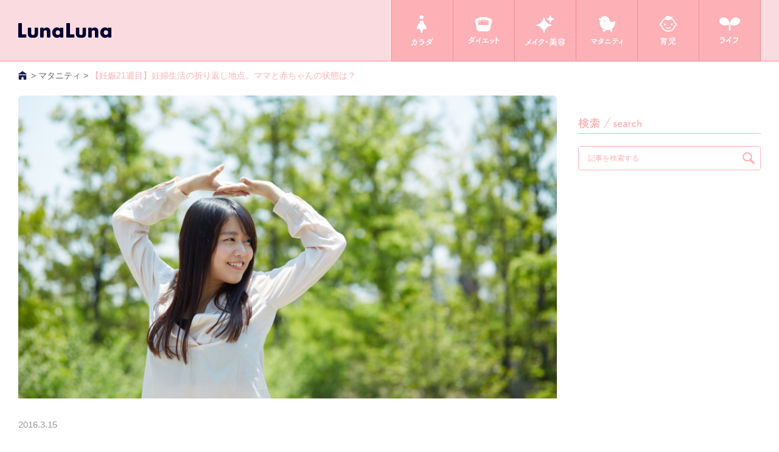

--- FILE ---
content_type: text/html; charset=UTF-8
request_url: https://sp.lnln.jp/article/mtihp-0000597-html
body_size: 16463
content:
<!doctype html>
<htmldir="ltr" lang="ja" prefix="og: https://ogp.me/ns#">
<head>
	<meta charset="UTF-8" />

	<title>【妊娠21週目】妊婦生活の折り返し地点。ママと赤ちゃんの状態は？ - 生理のことから妊娠・出産・育児まで。女性のための情報サイト ｜ルナルナ生理のことから妊娠・出産・育児まで。女性のための情報サイト ｜ルナルナ</title>

	<meta name="description" content="生理日管理ツールの決定版「ルナルナ」が提供する生理にまつわる悩みから妊活・妊娠・出産・育児までの困った！をサポートする情報サイトです。生理前の眠気・だるさ、つらい生理痛や生理中のイライラ軽減方法など、ルナルナオリジナルの情報も満載！その他美容、ダイエット、病気の悩みまで、すべての女性のココロとカラダをサポートします！">
	<meta name="keywords" content="生理日予測,排卵日,危険日,安全日,妊娠,避妊,美容,ダイエット,病気,女性のカラダ,女性の健康">
	<link rel="stylesheet" type="text/css" href="/wp-content/themes/lunaluna/style.css?n=20230810" media="screen" />
	<meta http-equiv="Content-Type" content="text/html; charset=UTF-8" />
	<meta http-equiv="X-UA-Compatible" content="IE=edge,chrome=1">
	<meta name="viewport" content="width=device-width, initial-scale=1.0">
	<link rel="pingback" href="" />
	<link rel="shortcut icon" href="/wp-content/themes/lunaluna/images/favicon.ico"/>
	<link rel="bookmark" href="/wp-content/themes/lunaluna/images/favicon.ico"/><meta name="twitter:card" content="summary_large_image" />
<meta name="twitter:title" content="【妊娠21週目】妊婦生活の折り返し地点。ママと赤ちゃんの状態は？ - 生理のことから妊娠・出産・育児まで。女性のための情報サイト ｜ルナルナ生理のことから妊娠・出産・育児まで。女性のための情報サイト ｜ルナルナ" />
<meta name="twitter:image:src" content="https://lnlnhpstorage02.blob.core.windows.net/wp-media/2016/03/21w_10736004280-large.jpg" />
<meta property="og:image" content="https://lnlnhpstorage02.blob.core.windows.net/wp-media/2016/03/21w_10736004280-large.jpg" />
<meta name="twitter:url" content="https://lnlnhp-g2-cugmaje5dkehh7gu.japanwest-01.azurewebsites.net/article/mtihp-0000597-html" />
<meta property="fb:app_id" content="966242223397117" />
<meta property="og:title" content="【妊娠21週目】妊婦生活の折り返し地点。ママと赤ちゃんの状態は？ - 生理のことから妊娠・出産・育児まで。女性のための情報サイト ｜ルナルナ生理のことから妊娠・出産・育児まで。女性のための情報サイト ｜ルナルナ" />
<meta property="og:type" content="article" />
<meta property="og:url" content="https://lnlnhp-g2-cugmaje5dkehh7gu.japanwest-01.azurewebsites.net/article/mtihp-0000597-html" />
<meta property="og:site_name" content="生理のことから妊娠・出産・育児まで。女性のための情報サイト ｜ルナルナ" />
<meta property="og:description" content="生理日管理ツールの決定版「ルナルナ」が提供する生理にまつわる悩みから妊活・妊娠・出産・育児までの困った！をサポートする情報サイトです。生理前の眠気・だるさ、つらい生理痛や生理中のイライラ軽減方法など、ルナルナオリジナルの情報も満載！その他美容、ダイエット、病気の悩みまで、すべての女性のココロとカラダをサポートします！" />
	<style>img:is([sizes="auto" i], [sizes^="auto," i]) { contain-intrinsic-size: 3000px 1500px }</style>
	
		<!-- All in One SEO 4.9.0 - aioseo.com -->
	<meta name="description" content="妊娠6ヶ月の2週目である妊娠21週は、心身ともに安定しやすい時期。赤ちゃんも急激に成長していき、多くの妊婦さんが胎動を感じるようになります。しかし、腰痛や便秘・痔、こむらがえりといったマイナートラブルに悩まされる人も……。この時期のママや胎児の状態、注意点などをご紹介します。" />
	<meta name="robots" content="max-image-preview:large" />
	<meta name="author" content="ルナルナ編集部"/>
	<link rel="canonical" href="https://sp.lnln.jp/article/mtihp-0000597-html" />
	<meta name="generator" content="All in One SEO (AIOSEO) 4.9.0" />
		<meta property="og:locale" content="ja_JP" />
		<meta property="og:site_name" content="生理のことから妊娠・出産・育児まで。女性のための情報サイト ｜ルナルナ - 生理日管理ツールの決定版「ルナルナ」が提供する生理にまつわる悩みから妊活・妊娠・出産・育児までの困った！をサポートする情報サイトです。生理前の眠気・だるさ、つらい生理痛や生理中のイライラ軽減方法など、ルナルナオリジナルの情報も満載！その他美容、ダイエット、病気の悩みまで、すべての女性のココロとカラダをサポートします！" />
		<meta property="og:type" content="article" />
		<meta property="og:title" content="【妊娠21週目】妊婦生活の折り返し地点。ママと赤ちゃんの状態は？ - 生理のことから妊娠・出産・育児まで。女性のための情報サイト ｜ルナルナ" />
		<meta property="og:description" content="妊娠6ヶ月の2週目である妊娠21週は、心身ともに安定しやすい時期。赤ちゃんも急激に成長していき、多くの妊婦さんが胎動を感じるようになります。しかし、腰痛や便秘・痔、こむらがえりといったマイナートラブルに悩まされる人も……。この時期のママや胎児の状態、注意点などをご紹介します。" />
		<meta property="og:url" content="https://sp.lnln.jp/article/mtihp-0000597-html" />
		<meta property="article:published_time" content="2016-03-15T12:33:29+00:00" />
		<meta property="article:modified_time" content="2016-12-13T01:24:53+00:00" />
		<meta name="twitter:card" content="summary_large_image" />
		<meta name="twitter:title" content="【妊娠21週目】妊婦生活の折り返し地点。ママと赤ちゃんの状態は？ - 生理のことから妊娠・出産・育児まで。女性のための情報サイト ｜ルナルナ" />
		<meta name="twitter:description" content="妊娠6ヶ月の2週目である妊娠21週は、心身ともに安定しやすい時期。赤ちゃんも急激に成長していき、多くの妊婦さんが胎動を感じるようになります。しかし、腰痛や便秘・痔、こむらがえりといったマイナートラブルに悩まされる人も……。この時期のママや胎児の状態、注意点などをご紹介します。" />
		<script type="application/ld+json" class="aioseo-schema">
			{"@context":"https:\/\/schema.org","@graph":[{"@type":"BlogPosting","@id":"https:\/\/sp.lnln.jp\/article\/mtihp-0000597-html#blogposting","name":"\u3010\u598a\u5a2021\u9031\u76ee\u3011\u598a\u5a66\u751f\u6d3b\u306e\u6298\u308a\u8fd4\u3057\u5730\u70b9\u3002\u30de\u30de\u3068\u8d64\u3061\u3083\u3093\u306e\u72b6\u614b\u306f\uff1f - \u751f\u7406\u306e\u3053\u3068\u304b\u3089\u598a\u5a20\u30fb\u51fa\u7523\u30fb\u80b2\u5150\u307e\u3067\u3002\u5973\u6027\u306e\u305f\u3081\u306e\u60c5\u5831\u30b5\u30a4\u30c8 \uff5c\u30eb\u30ca\u30eb\u30ca","headline":"\u3010\u598a\u5a2021\u9031\u76ee\u3011\u598a\u5a66\u751f\u6d3b\u306e\u6298\u308a\u8fd4\u3057\u5730\u70b9\u3002\u30de\u30de\u3068\u8d64\u3061\u3083\u3093\u306e\u72b6\u614b\u306f\uff1f","author":{"@id":"https:\/\/sp.lnln.jp\/article\/author\/lnln_admin#author"},"publisher":{"@id":"https:\/\/sp.lnln.jp\/#organization"},"image":{"@type":"ImageObject","url":"https:\/\/lnlnhpstorage02.blob.core.windows.net\/wp-media\/2016\/03\/21w_10736004280.jpg","width":2150,"height":1434},"datePublished":"2016-03-15T21:33:29+09:00","dateModified":"2016-12-13T10:24:53+09:00","inLanguage":"ja","mainEntityOfPage":{"@id":"https:\/\/sp.lnln.jp\/article\/mtihp-0000597-html#webpage"},"isPartOf":{"@id":"https:\/\/sp.lnln.jp\/article\/mtihp-0000597-html#webpage"},"articleSection":"\u30de\u30bf\u30cb\u30c6\u30a3, \u598a\u5a20, \u598a\u5a2021\u9031\u76ee, \u598a\u5a206\u30f6\u6708, \u598a\u5a20\u4e2d\u671f"},{"@type":"BreadcrumbList","@id":"https:\/\/sp.lnln.jp\/article\/mtihp-0000597-html#breadcrumblist","itemListElement":[{"@type":"ListItem","@id":"https:\/\/sp.lnln.jp#listItem","position":1,"name":"\u5bb6","item":"https:\/\/sp.lnln.jp","nextItem":{"@type":"ListItem","@id":"https:\/\/sp.lnln.jp\/article\/category\/maternity#listItem","name":"\u30de\u30bf\u30cb\u30c6\u30a3"}},{"@type":"ListItem","@id":"https:\/\/sp.lnln.jp\/article\/category\/maternity#listItem","position":2,"name":"\u30de\u30bf\u30cb\u30c6\u30a3","item":"https:\/\/sp.lnln.jp\/article\/category\/maternity","nextItem":{"@type":"ListItem","@id":"https:\/\/sp.lnln.jp\/article\/mtihp-0000597-html#listItem","name":"\u3010\u598a\u5a2021\u9031\u76ee\u3011\u598a\u5a66\u751f\u6d3b\u306e\u6298\u308a\u8fd4\u3057\u5730\u70b9\u3002\u30de\u30de\u3068\u8d64\u3061\u3083\u3093\u306e\u72b6\u614b\u306f\uff1f"},"previousItem":{"@type":"ListItem","@id":"https:\/\/sp.lnln.jp#listItem","name":"\u5bb6"}},{"@type":"ListItem","@id":"https:\/\/sp.lnln.jp\/article\/mtihp-0000597-html#listItem","position":3,"name":"\u3010\u598a\u5a2021\u9031\u76ee\u3011\u598a\u5a66\u751f\u6d3b\u306e\u6298\u308a\u8fd4\u3057\u5730\u70b9\u3002\u30de\u30de\u3068\u8d64\u3061\u3083\u3093\u306e\u72b6\u614b\u306f\uff1f","previousItem":{"@type":"ListItem","@id":"https:\/\/sp.lnln.jp\/article\/category\/maternity#listItem","name":"\u30de\u30bf\u30cb\u30c6\u30a3"}}]},{"@type":"Organization","@id":"https:\/\/sp.lnln.jp\/#organization","name":"\u751f\u7406\u306e\u3053\u3068\u304b\u3089\u598a\u5a20\u30fb\u51fa\u7523\u30fb\u80b2\u5150\u307e\u3067\u3002\u5973\u6027\u306e\u305f\u3081\u306e\u60c5\u5831\u30b5\u30a4\u30c8 \uff5c\u30eb\u30ca\u30eb\u30ca","description":"\u751f\u7406\u65e5\u7ba1\u7406\u30c4\u30fc\u30eb\u306e\u6c7a\u5b9a\u7248\u300c\u30eb\u30ca\u30eb\u30ca\u300d\u304c\u63d0\u4f9b\u3059\u308b\u751f\u7406\u306b\u307e\u3064\u308f\u308b\u60a9\u307f\u304b\u3089\u598a\u6d3b\u30fb\u598a\u5a20\u30fb\u51fa\u7523\u30fb\u80b2\u5150\u307e\u3067\u306e\u56f0\u3063\u305f\uff01\u3092\u30b5\u30dd\u30fc\u30c8\u3059\u308b\u60c5\u5831\u30b5\u30a4\u30c8\u3067\u3059\u3002\u751f\u7406\u524d\u306e\u7720\u6c17\u30fb\u3060\u308b\u3055\u3001\u3064\u3089\u3044\u751f\u7406\u75db\u3084\u751f\u7406\u4e2d\u306e\u30a4\u30e9\u30a4\u30e9\u8efd\u6e1b\u65b9\u6cd5\u306a\u3069\u3001\u30eb\u30ca\u30eb\u30ca\u30aa\u30ea\u30b8\u30ca\u30eb\u306e\u60c5\u5831\u3082\u6e80\u8f09\uff01\u305d\u306e\u4ed6\u7f8e\u5bb9\u3001\u30c0\u30a4\u30a8\u30c3\u30c8\u3001\u75c5\u6c17\u306e\u60a9\u307f\u307e\u3067\u3001\u3059\u3079\u3066\u306e\u5973\u6027\u306e\u30b3\u30b3\u30ed\u3068\u30ab\u30e9\u30c0\u3092\u30b5\u30dd\u30fc\u30c8\u3057\u307e\u3059\uff01","url":"https:\/\/sp.lnln.jp\/"},{"@type":"Person","@id":"https:\/\/sp.lnln.jp\/article\/author\/lnln_admin#author","url":"https:\/\/sp.lnln.jp\/article\/author\/lnln_admin","name":"\u30eb\u30ca\u30eb\u30ca\u7de8\u96c6\u90e8","image":{"@type":"ImageObject","@id":"https:\/\/sp.lnln.jp\/article\/mtihp-0000597-html#authorImage","url":"https:\/\/secure.gravatar.com\/avatar\/84147ed11338a389aa715cd024ae2a5fd2a0f485dd08bbcf05cbe94ea59c1ca5?s=96&d=mm&r=g","width":96,"height":96,"caption":"\u30eb\u30ca\u30eb\u30ca\u7de8\u96c6\u90e8"}},{"@type":"WebPage","@id":"https:\/\/sp.lnln.jp\/article\/mtihp-0000597-html#webpage","url":"https:\/\/sp.lnln.jp\/article\/mtihp-0000597-html","name":"\u3010\u598a\u5a2021\u9031\u76ee\u3011\u598a\u5a66\u751f\u6d3b\u306e\u6298\u308a\u8fd4\u3057\u5730\u70b9\u3002\u30de\u30de\u3068\u8d64\u3061\u3083\u3093\u306e\u72b6\u614b\u306f\uff1f - \u751f\u7406\u306e\u3053\u3068\u304b\u3089\u598a\u5a20\u30fb\u51fa\u7523\u30fb\u80b2\u5150\u307e\u3067\u3002\u5973\u6027\u306e\u305f\u3081\u306e\u60c5\u5831\u30b5\u30a4\u30c8 \uff5c\u30eb\u30ca\u30eb\u30ca","description":"\u598a\u5a206\u30f6\u6708\u306e2\u9031\u76ee\u3067\u3042\u308b\u598a\u5a2021\u9031\u306f\u3001\u5fc3\u8eab\u3068\u3082\u306b\u5b89\u5b9a\u3057\u3084\u3059\u3044\u6642\u671f\u3002\u8d64\u3061\u3083\u3093\u3082\u6025\u6fc0\u306b\u6210\u9577\u3057\u3066\u3044\u304d\u3001\u591a\u304f\u306e\u598a\u5a66\u3055\u3093\u304c\u80ce\u52d5\u3092\u611f\u3058\u308b\u3088\u3046\u306b\u306a\u308a\u307e\u3059\u3002\u3057\u304b\u3057\u3001\u8170\u75db\u3084\u4fbf\u79d8\u30fb\u75d4\u3001\u3053\u3080\u3089\u304c\u3048\u308a\u3068\u3044\u3063\u305f\u30de\u30a4\u30ca\u30fc\u30c8\u30e9\u30d6\u30eb\u306b\u60a9\u307e\u3055\u308c\u308b\u4eba\u3082\u2026\u2026\u3002\u3053\u306e\u6642\u671f\u306e\u30de\u30de\u3084\u80ce\u5150\u306e\u72b6\u614b\u3001\u6ce8\u610f\u70b9\u306a\u3069\u3092\u3054\u7d39\u4ecb\u3057\u307e\u3059\u3002","inLanguage":"ja","isPartOf":{"@id":"https:\/\/sp.lnln.jp\/#website"},"breadcrumb":{"@id":"https:\/\/sp.lnln.jp\/article\/mtihp-0000597-html#breadcrumblist"},"author":{"@id":"https:\/\/sp.lnln.jp\/article\/author\/lnln_admin#author"},"creator":{"@id":"https:\/\/sp.lnln.jp\/article\/author\/lnln_admin#author"},"image":{"@type":"ImageObject","url":"https:\/\/lnlnhpstorage02.blob.core.windows.net\/wp-media\/2016\/03\/21w_10736004280.jpg","@id":"https:\/\/sp.lnln.jp\/article\/mtihp-0000597-html\/#mainImage","width":2150,"height":1434},"primaryImageOfPage":{"@id":"https:\/\/sp.lnln.jp\/article\/mtihp-0000597-html#mainImage"},"datePublished":"2016-03-15T21:33:29+09:00","dateModified":"2016-12-13T10:24:53+09:00"},{"@type":"WebSite","@id":"https:\/\/sp.lnln.jp\/#website","url":"https:\/\/sp.lnln.jp\/","name":"\u751f\u7406\u306e\u3053\u3068\u304b\u3089\u598a\u5a20\u30fb\u51fa\u7523\u30fb\u80b2\u5150\u307e\u3067\u3002\u5973\u6027\u306e\u305f\u3081\u306e\u60c5\u5831\u30b5\u30a4\u30c8 \uff5c\u30eb\u30ca\u30eb\u30ca","description":"\u751f\u7406\u65e5\u7ba1\u7406\u30c4\u30fc\u30eb\u306e\u6c7a\u5b9a\u7248\u300c\u30eb\u30ca\u30eb\u30ca\u300d\u304c\u63d0\u4f9b\u3059\u308b\u751f\u7406\u306b\u307e\u3064\u308f\u308b\u60a9\u307f\u304b\u3089\u598a\u6d3b\u30fb\u598a\u5a20\u30fb\u51fa\u7523\u30fb\u80b2\u5150\u307e\u3067\u306e\u56f0\u3063\u305f\uff01\u3092\u30b5\u30dd\u30fc\u30c8\u3059\u308b\u60c5\u5831\u30b5\u30a4\u30c8\u3067\u3059\u3002\u751f\u7406\u524d\u306e\u7720\u6c17\u30fb\u3060\u308b\u3055\u3001\u3064\u3089\u3044\u751f\u7406\u75db\u3084\u751f\u7406\u4e2d\u306e\u30a4\u30e9\u30a4\u30e9\u8efd\u6e1b\u65b9\u6cd5\u306a\u3069\u3001\u30eb\u30ca\u30eb\u30ca\u30aa\u30ea\u30b8\u30ca\u30eb\u306e\u60c5\u5831\u3082\u6e80\u8f09\uff01\u305d\u306e\u4ed6\u7f8e\u5bb9\u3001\u30c0\u30a4\u30a8\u30c3\u30c8\u3001\u75c5\u6c17\u306e\u60a9\u307f\u307e\u3067\u3001\u3059\u3079\u3066\u306e\u5973\u6027\u306e\u30b3\u30b3\u30ed\u3068\u30ab\u30e9\u30c0\u3092\u30b5\u30dd\u30fc\u30c8\u3057\u307e\u3059\uff01","inLanguage":"ja","publisher":{"@id":"https:\/\/sp.lnln.jp\/#organization"}}]}
		</script>
		<!-- All in One SEO -->


<!-- Google Tag Manager for WordPress by gtm4wp.com -->
<script data-cfasync="false" data-pagespeed-no-defer>
	var gtm4wp_datalayer_name = "dataLayer";
	var dataLayer = dataLayer || [];
</script>
<!-- End Google Tag Manager for WordPress by gtm4wp.com --><link rel="alternate" type="application/rss+xml" title="生理のことから妊娠・出産・育児まで。女性のための情報サイト ｜ルナルナ &raquo; フィード" href="https://sp.lnln.jp/feed" />
<link rel="alternate" type="application/rss+xml" title="生理のことから妊娠・出産・育児まで。女性のための情報サイト ｜ルナルナ &raquo; コメントフィード" href="https://sp.lnln.jp/comments/feed" />
<link rel="alternate" type="application/rss+xml" title="生理のことから妊娠・出産・育児まで。女性のための情報サイト ｜ルナルナ &raquo; 【妊娠21週目】妊婦生活の折り返し地点。ママと赤ちゃんの状態は？ のコメントのフィード" href="https://sp.lnln.jp/article/mtihp-0000597-html/feed" />
<script type="text/javascript">
/* <![CDATA[ */
window._wpemojiSettings = {"baseUrl":"https:\/\/s.w.org\/images\/core\/emoji\/16.0.1\/72x72\/","ext":".png","svgUrl":"https:\/\/s.w.org\/images\/core\/emoji\/16.0.1\/svg\/","svgExt":".svg","source":{"concatemoji":"https:\/\/sp.lnln.jp\/wp-includes\/js\/wp-emoji-release.min.js?ver=6.8.3"}};
/*! This file is auto-generated */
!function(s,n){var o,i,e;function c(e){try{var t={supportTests:e,timestamp:(new Date).valueOf()};sessionStorage.setItem(o,JSON.stringify(t))}catch(e){}}function p(e,t,n){e.clearRect(0,0,e.canvas.width,e.canvas.height),e.fillText(t,0,0);var t=new Uint32Array(e.getImageData(0,0,e.canvas.width,e.canvas.height).data),a=(e.clearRect(0,0,e.canvas.width,e.canvas.height),e.fillText(n,0,0),new Uint32Array(e.getImageData(0,0,e.canvas.width,e.canvas.height).data));return t.every(function(e,t){return e===a[t]})}function u(e,t){e.clearRect(0,0,e.canvas.width,e.canvas.height),e.fillText(t,0,0);for(var n=e.getImageData(16,16,1,1),a=0;a<n.data.length;a++)if(0!==n.data[a])return!1;return!0}function f(e,t,n,a){switch(t){case"flag":return n(e,"\ud83c\udff3\ufe0f\u200d\u26a7\ufe0f","\ud83c\udff3\ufe0f\u200b\u26a7\ufe0f")?!1:!n(e,"\ud83c\udde8\ud83c\uddf6","\ud83c\udde8\u200b\ud83c\uddf6")&&!n(e,"\ud83c\udff4\udb40\udc67\udb40\udc62\udb40\udc65\udb40\udc6e\udb40\udc67\udb40\udc7f","\ud83c\udff4\u200b\udb40\udc67\u200b\udb40\udc62\u200b\udb40\udc65\u200b\udb40\udc6e\u200b\udb40\udc67\u200b\udb40\udc7f");case"emoji":return!a(e,"\ud83e\udedf")}return!1}function g(e,t,n,a){var r="undefined"!=typeof WorkerGlobalScope&&self instanceof WorkerGlobalScope?new OffscreenCanvas(300,150):s.createElement("canvas"),o=r.getContext("2d",{willReadFrequently:!0}),i=(o.textBaseline="top",o.font="600 32px Arial",{});return e.forEach(function(e){i[e]=t(o,e,n,a)}),i}function t(e){var t=s.createElement("script");t.src=e,t.defer=!0,s.head.appendChild(t)}"undefined"!=typeof Promise&&(o="wpEmojiSettingsSupports",i=["flag","emoji"],n.supports={everything:!0,everythingExceptFlag:!0},e=new Promise(function(e){s.addEventListener("DOMContentLoaded",e,{once:!0})}),new Promise(function(t){var n=function(){try{var e=JSON.parse(sessionStorage.getItem(o));if("object"==typeof e&&"number"==typeof e.timestamp&&(new Date).valueOf()<e.timestamp+604800&&"object"==typeof e.supportTests)return e.supportTests}catch(e){}return null}();if(!n){if("undefined"!=typeof Worker&&"undefined"!=typeof OffscreenCanvas&&"undefined"!=typeof URL&&URL.createObjectURL&&"undefined"!=typeof Blob)try{var e="postMessage("+g.toString()+"("+[JSON.stringify(i),f.toString(),p.toString(),u.toString()].join(",")+"));",a=new Blob([e],{type:"text/javascript"}),r=new Worker(URL.createObjectURL(a),{name:"wpTestEmojiSupports"});return void(r.onmessage=function(e){c(n=e.data),r.terminate(),t(n)})}catch(e){}c(n=g(i,f,p,u))}t(n)}).then(function(e){for(var t in e)n.supports[t]=e[t],n.supports.everything=n.supports.everything&&n.supports[t],"flag"!==t&&(n.supports.everythingExceptFlag=n.supports.everythingExceptFlag&&n.supports[t]);n.supports.everythingExceptFlag=n.supports.everythingExceptFlag&&!n.supports.flag,n.DOMReady=!1,n.readyCallback=function(){n.DOMReady=!0}}).then(function(){return e}).then(function(){var e;n.supports.everything||(n.readyCallback(),(e=n.source||{}).concatemoji?t(e.concatemoji):e.wpemoji&&e.twemoji&&(t(e.twemoji),t(e.wpemoji)))}))}((window,document),window._wpemojiSettings);
/* ]]> */
</script>
<style id='wp-emoji-styles-inline-css' type='text/css'>

	img.wp-smiley, img.emoji {
		display: inline !important;
		border: none !important;
		box-shadow: none !important;
		height: 1em !important;
		width: 1em !important;
		margin: 0 0.07em !important;
		vertical-align: -0.1em !important;
		background: none !important;
		padding: 0 !important;
	}
</style>
<link rel='stylesheet' id='wp-block-library-css' href='https://sp.lnln.jp/wp-includes/css/dist/block-library/style.min.css?ver=6.8.3' type='text/css' media='all' />
<style id='classic-theme-styles-inline-css' type='text/css'>
/*! This file is auto-generated */
.wp-block-button__link{color:#fff;background-color:#32373c;border-radius:9999px;box-shadow:none;text-decoration:none;padding:calc(.667em + 2px) calc(1.333em + 2px);font-size:1.125em}.wp-block-file__button{background:#32373c;color:#fff;text-decoration:none}
</style>
<link rel='stylesheet' id='aioseo/css/src/vue/standalone/blocks/table-of-contents/global.scss-css' href='/wp-content/plugins/all-in-one-seo-pack/dist/Lite/assets/css/table-of-contents/global.e90f6d47.css?ver=4.9.0' type='text/css' media='all' />
<style id='global-styles-inline-css' type='text/css'>
:root{--wp--preset--aspect-ratio--square: 1;--wp--preset--aspect-ratio--4-3: 4/3;--wp--preset--aspect-ratio--3-4: 3/4;--wp--preset--aspect-ratio--3-2: 3/2;--wp--preset--aspect-ratio--2-3: 2/3;--wp--preset--aspect-ratio--16-9: 16/9;--wp--preset--aspect-ratio--9-16: 9/16;--wp--preset--color--black: #000000;--wp--preset--color--cyan-bluish-gray: #abb8c3;--wp--preset--color--white: #ffffff;--wp--preset--color--pale-pink: #f78da7;--wp--preset--color--vivid-red: #cf2e2e;--wp--preset--color--luminous-vivid-orange: #ff6900;--wp--preset--color--luminous-vivid-amber: #fcb900;--wp--preset--color--light-green-cyan: #7bdcb5;--wp--preset--color--vivid-green-cyan: #00d084;--wp--preset--color--pale-cyan-blue: #8ed1fc;--wp--preset--color--vivid-cyan-blue: #0693e3;--wp--preset--color--vivid-purple: #9b51e0;--wp--preset--gradient--vivid-cyan-blue-to-vivid-purple: linear-gradient(135deg,rgba(6,147,227,1) 0%,rgb(155,81,224) 100%);--wp--preset--gradient--light-green-cyan-to-vivid-green-cyan: linear-gradient(135deg,rgb(122,220,180) 0%,rgb(0,208,130) 100%);--wp--preset--gradient--luminous-vivid-amber-to-luminous-vivid-orange: linear-gradient(135deg,rgba(252,185,0,1) 0%,rgba(255,105,0,1) 100%);--wp--preset--gradient--luminous-vivid-orange-to-vivid-red: linear-gradient(135deg,rgba(255,105,0,1) 0%,rgb(207,46,46) 100%);--wp--preset--gradient--very-light-gray-to-cyan-bluish-gray: linear-gradient(135deg,rgb(238,238,238) 0%,rgb(169,184,195) 100%);--wp--preset--gradient--cool-to-warm-spectrum: linear-gradient(135deg,rgb(74,234,220) 0%,rgb(151,120,209) 20%,rgb(207,42,186) 40%,rgb(238,44,130) 60%,rgb(251,105,98) 80%,rgb(254,248,76) 100%);--wp--preset--gradient--blush-light-purple: linear-gradient(135deg,rgb(255,206,236) 0%,rgb(152,150,240) 100%);--wp--preset--gradient--blush-bordeaux: linear-gradient(135deg,rgb(254,205,165) 0%,rgb(254,45,45) 50%,rgb(107,0,62) 100%);--wp--preset--gradient--luminous-dusk: linear-gradient(135deg,rgb(255,203,112) 0%,rgb(199,81,192) 50%,rgb(65,88,208) 100%);--wp--preset--gradient--pale-ocean: linear-gradient(135deg,rgb(255,245,203) 0%,rgb(182,227,212) 50%,rgb(51,167,181) 100%);--wp--preset--gradient--electric-grass: linear-gradient(135deg,rgb(202,248,128) 0%,rgb(113,206,126) 100%);--wp--preset--gradient--midnight: linear-gradient(135deg,rgb(2,3,129) 0%,rgb(40,116,252) 100%);--wp--preset--font-size--small: 13px;--wp--preset--font-size--medium: 20px;--wp--preset--font-size--large: 36px;--wp--preset--font-size--x-large: 42px;--wp--preset--spacing--20: 0.44rem;--wp--preset--spacing--30: 0.67rem;--wp--preset--spacing--40: 1rem;--wp--preset--spacing--50: 1.5rem;--wp--preset--spacing--60: 2.25rem;--wp--preset--spacing--70: 3.38rem;--wp--preset--spacing--80: 5.06rem;--wp--preset--shadow--natural: 6px 6px 9px rgba(0, 0, 0, 0.2);--wp--preset--shadow--deep: 12px 12px 50px rgba(0, 0, 0, 0.4);--wp--preset--shadow--sharp: 6px 6px 0px rgba(0, 0, 0, 0.2);--wp--preset--shadow--outlined: 6px 6px 0px -3px rgba(255, 255, 255, 1), 6px 6px rgba(0, 0, 0, 1);--wp--preset--shadow--crisp: 6px 6px 0px rgba(0, 0, 0, 1);}:where(.is-layout-flex){gap: 0.5em;}:where(.is-layout-grid){gap: 0.5em;}body .is-layout-flex{display: flex;}.is-layout-flex{flex-wrap: wrap;align-items: center;}.is-layout-flex > :is(*, div){margin: 0;}body .is-layout-grid{display: grid;}.is-layout-grid > :is(*, div){margin: 0;}:where(.wp-block-columns.is-layout-flex){gap: 2em;}:where(.wp-block-columns.is-layout-grid){gap: 2em;}:where(.wp-block-post-template.is-layout-flex){gap: 1.25em;}:where(.wp-block-post-template.is-layout-grid){gap: 1.25em;}.has-black-color{color: var(--wp--preset--color--black) !important;}.has-cyan-bluish-gray-color{color: var(--wp--preset--color--cyan-bluish-gray) !important;}.has-white-color{color: var(--wp--preset--color--white) !important;}.has-pale-pink-color{color: var(--wp--preset--color--pale-pink) !important;}.has-vivid-red-color{color: var(--wp--preset--color--vivid-red) !important;}.has-luminous-vivid-orange-color{color: var(--wp--preset--color--luminous-vivid-orange) !important;}.has-luminous-vivid-amber-color{color: var(--wp--preset--color--luminous-vivid-amber) !important;}.has-light-green-cyan-color{color: var(--wp--preset--color--light-green-cyan) !important;}.has-vivid-green-cyan-color{color: var(--wp--preset--color--vivid-green-cyan) !important;}.has-pale-cyan-blue-color{color: var(--wp--preset--color--pale-cyan-blue) !important;}.has-vivid-cyan-blue-color{color: var(--wp--preset--color--vivid-cyan-blue) !important;}.has-vivid-purple-color{color: var(--wp--preset--color--vivid-purple) !important;}.has-black-background-color{background-color: var(--wp--preset--color--black) !important;}.has-cyan-bluish-gray-background-color{background-color: var(--wp--preset--color--cyan-bluish-gray) !important;}.has-white-background-color{background-color: var(--wp--preset--color--white) !important;}.has-pale-pink-background-color{background-color: var(--wp--preset--color--pale-pink) !important;}.has-vivid-red-background-color{background-color: var(--wp--preset--color--vivid-red) !important;}.has-luminous-vivid-orange-background-color{background-color: var(--wp--preset--color--luminous-vivid-orange) !important;}.has-luminous-vivid-amber-background-color{background-color: var(--wp--preset--color--luminous-vivid-amber) !important;}.has-light-green-cyan-background-color{background-color: var(--wp--preset--color--light-green-cyan) !important;}.has-vivid-green-cyan-background-color{background-color: var(--wp--preset--color--vivid-green-cyan) !important;}.has-pale-cyan-blue-background-color{background-color: var(--wp--preset--color--pale-cyan-blue) !important;}.has-vivid-cyan-blue-background-color{background-color: var(--wp--preset--color--vivid-cyan-blue) !important;}.has-vivid-purple-background-color{background-color: var(--wp--preset--color--vivid-purple) !important;}.has-black-border-color{border-color: var(--wp--preset--color--black) !important;}.has-cyan-bluish-gray-border-color{border-color: var(--wp--preset--color--cyan-bluish-gray) !important;}.has-white-border-color{border-color: var(--wp--preset--color--white) !important;}.has-pale-pink-border-color{border-color: var(--wp--preset--color--pale-pink) !important;}.has-vivid-red-border-color{border-color: var(--wp--preset--color--vivid-red) !important;}.has-luminous-vivid-orange-border-color{border-color: var(--wp--preset--color--luminous-vivid-orange) !important;}.has-luminous-vivid-amber-border-color{border-color: var(--wp--preset--color--luminous-vivid-amber) !important;}.has-light-green-cyan-border-color{border-color: var(--wp--preset--color--light-green-cyan) !important;}.has-vivid-green-cyan-border-color{border-color: var(--wp--preset--color--vivid-green-cyan) !important;}.has-pale-cyan-blue-border-color{border-color: var(--wp--preset--color--pale-cyan-blue) !important;}.has-vivid-cyan-blue-border-color{border-color: var(--wp--preset--color--vivid-cyan-blue) !important;}.has-vivid-purple-border-color{border-color: var(--wp--preset--color--vivid-purple) !important;}.has-vivid-cyan-blue-to-vivid-purple-gradient-background{background: var(--wp--preset--gradient--vivid-cyan-blue-to-vivid-purple) !important;}.has-light-green-cyan-to-vivid-green-cyan-gradient-background{background: var(--wp--preset--gradient--light-green-cyan-to-vivid-green-cyan) !important;}.has-luminous-vivid-amber-to-luminous-vivid-orange-gradient-background{background: var(--wp--preset--gradient--luminous-vivid-amber-to-luminous-vivid-orange) !important;}.has-luminous-vivid-orange-to-vivid-red-gradient-background{background: var(--wp--preset--gradient--luminous-vivid-orange-to-vivid-red) !important;}.has-very-light-gray-to-cyan-bluish-gray-gradient-background{background: var(--wp--preset--gradient--very-light-gray-to-cyan-bluish-gray) !important;}.has-cool-to-warm-spectrum-gradient-background{background: var(--wp--preset--gradient--cool-to-warm-spectrum) !important;}.has-blush-light-purple-gradient-background{background: var(--wp--preset--gradient--blush-light-purple) !important;}.has-blush-bordeaux-gradient-background{background: var(--wp--preset--gradient--blush-bordeaux) !important;}.has-luminous-dusk-gradient-background{background: var(--wp--preset--gradient--luminous-dusk) !important;}.has-pale-ocean-gradient-background{background: var(--wp--preset--gradient--pale-ocean) !important;}.has-electric-grass-gradient-background{background: var(--wp--preset--gradient--electric-grass) !important;}.has-midnight-gradient-background{background: var(--wp--preset--gradient--midnight) !important;}.has-small-font-size{font-size: var(--wp--preset--font-size--small) !important;}.has-medium-font-size{font-size: var(--wp--preset--font-size--medium) !important;}.has-large-font-size{font-size: var(--wp--preset--font-size--large) !important;}.has-x-large-font-size{font-size: var(--wp--preset--font-size--x-large) !important;}
:where(.wp-block-post-template.is-layout-flex){gap: 1.25em;}:where(.wp-block-post-template.is-layout-grid){gap: 1.25em;}
:where(.wp-block-columns.is-layout-flex){gap: 2em;}:where(.wp-block-columns.is-layout-grid){gap: 2em;}
:root :where(.wp-block-pullquote){font-size: 1.5em;line-height: 1.6;}
</style>
<script type="text/javascript" src="https://sp.lnln.jp/wp-includes/js/jquery/jquery.min.js?ver=3.7.1" id="jquery-core-js"></script>
<script type="text/javascript" src="https://sp.lnln.jp/wp-includes/js/jquery/jquery-migrate.min.js?ver=3.4.1" id="jquery-migrate-js"></script>
<link rel="https://api.w.org/" href="https://sp.lnln.jp/wp-json/" /><link rel="alternate" title="JSON" type="application/json" href="https://sp.lnln.jp/wp-json/wp/v2/posts/5543" /><link rel="EditURI" type="application/rsd+xml" title="RSD" href="https://sp.lnln.jp/xmlrpc.php?rsd" />
<meta name="generator" content="WordPress 6.8.3" />
<link rel='shortlink' href='https://sp.lnln.jp/?p=5543' />
<link rel="alternate" title="oEmbed (JSON)" type="application/json+oembed" href="https://sp.lnln.jp/wp-json/oembed/1.0/embed?url=https%3A%2F%2Fsp.lnln.jp%2Farticle%2Fmtihp-0000597-html" />
<link rel="alternate" title="oEmbed (XML)" type="text/xml+oembed" href="https://sp.lnln.jp/wp-json/oembed/1.0/embed?url=https%3A%2F%2Fsp.lnln.jp%2Farticle%2Fmtihp-0000597-html&#038;format=xml" />

<!-- Google Tag Manager for WordPress by gtm4wp.com -->
<!-- GTM Container placement set to footer -->
<script data-cfasync="false" data-pagespeed-no-defer type="text/javascript">
	var dataLayer_content = {"pagePostType":"post","pagePostType2":"single-post","pageCategory":["maternity"],"pageAttributes":["ninshin","pregnant_21weeks","pregnant_6months","ninshin_chuki"],"pagePostAuthor":"ルナルナ編集部"};
	dataLayer.push( dataLayer_content );
</script>
<script data-cfasync="false" data-pagespeed-no-defer type="text/javascript">
(function(w,d,s,l,i){w[l]=w[l]||[];w[l].push({'gtm.start':
new Date().getTime(),event:'gtm.js'});var f=d.getElementsByTagName(s)[0],
j=d.createElement(s),dl=l!='dataLayer'?'&l='+l:'';j.async=true;j.src=
'//www.googletagmanager.com/gtm.js?id='+i+dl;f.parentNode.insertBefore(j,f);
})(window,document,'script','dataLayer','GTM-WVQ3FB');
</script>
<script data-cfasync="false" data-pagespeed-no-defer type="text/javascript">
(function(w,d,s,l,i){w[l]=w[l]||[];w[l].push({'gtm.start':
new Date().getTime(),event:'gtm.js'});var f=d.getElementsByTagName(s)[0],
j=d.createElement(s),dl=l!='dataLayer'?'&l='+l:'';j.async=true;j.src=
'//www.googletagmanager.com/gtm.js?id='+i+dl;f.parentNode.insertBefore(j,f);
})(window,document,'script','dataLayer','GTM-KC3KWK9V');
</script>
<!-- End Google Tag Manager for WordPress by gtm4wp.com --><script type='text/javascript'>
  var googletag = googletag || {};
  googletag.cmd = googletag.cmd || [];
  (function() {
    var gads = document.createElement('script');
    gads.async = true;
    gads.type = 'text/javascript';
    var useSSL = 'https:' == document.location.protocol;
    gads.src = (useSSL ? 'https:' : 'http:') +
      '//www.googletagservices.com/tag/js/gpt.js';
    var node = document.getElementsByTagName('script')[0];
    node.parentNode.insertBefore(gads, node);
  })();
</script>

<script type='text/javascript'>
  googletag.cmd.push(function() {
    googletag.defineSlot('/20320513/hp_sp_top', [320, 100], 'div-gpt-ad-1457933900276-0').addService(googletag.pubads());
    googletag.pubads().enableSingleRequest();
    googletag.enableServices();
  });
</script>

<script type='text/javascript'>
  var googletag = googletag || {};
  googletag.cmd = googletag.cmd || [];
  (function() {
    var gads = document.createElement('script');
    gads.async = true;
    gads.type = 'text/javascript';
    var useSSL = 'https:' == document.location.protocol;
    gads.src = (useSSL ? 'https:' : 'http:') +
      '//www.googletagservices.com/tag/js/gpt.js';
    var node = document.getElementsByTagName('script')[0];
    node.parentNode.insertBefore(gads, node);
  })();
</script>

<script type='text/javascript'>
  googletag.cmd.push(function() {
    googletag.defineSlot('/20320513/hp_sp_top_320_50', [320, 50], 'div-gpt-ad-1457934649120-0').addService(googletag.pubads());
    googletag.pubads().enableSingleRequest();
    googletag.enableServices();
  });
</script>

<script type='text/javascript'>
  var googletag = googletag || {};
  googletag.cmd = googletag.cmd || [];
  (function() {
    var gads = document.createElement('script');
    gads.async = true;
    gads.type = 'text/javascript';
    var useSSL = 'https:' == document.location.protocol;
    gads.src = (useSSL ? 'https:' : 'http:') +
      '//www.googletagservices.com/tag/js/gpt.js';
    var node = document.getElementsByTagName('script')[0];
    node.parentNode.insertBefore(gads, node);
  })();
</script>

<script async='async' src='https://www.googletagservices.com/tag/js/gpt.js'></script>
<script>
  var googletag = googletag || {};
  googletag.cmd = googletag.cmd || [];
</script>

<script>
  googletag.cmd.push(function() {
    

googletag.defineSlot('/20320513/sp_pclnln_middle1st', [300, 250], 'div-gpt-ad-1524116893613-0').addService(googletag.pubads());
googletag.defineSlot('/20320513/sp_pclnln_middle2st', [300, 250], 'div-gpt-ad-1524116915811-0').addService(googletag.pubads());
googletag.defineSlot('/20320513/pc_pclnln_side', [[300, 250], [300, 600], [160, 600]], 'div-gpt-ad-1524117006545-0').addService(googletag.pubads());
googletag.defineSlot('/20320513/pc_pclnln_undertitle', [728, 90], 'div-gpt-ad-1524117037747-0').addService(googletag.pubads());
googletag.defineSlot('/20320513/pc_pclnln_kijiright', [[300, 250], [336, 280]], 'div-gpt-ad-1524116954604-0').addService(googletag.pubads());
googletag.defineSlot('/20320513/pc_pclnln_kijileft', [[336, 280], [300, 250]], 'div-gpt-ad-1524116975440-0').addService(googletag.pubads());
googletag.defineSlot('/20320513/sp_pclnln_overlay', [320, 50], 'div-gpt-ad-1657867208290-0').addService(googletag.pubads());

    googletag.pubads().enableSingleRequest();
    googletag.enableServices();
  });
</script>

	<base href="https://sp.lnln.jp/" />
	<script type='text/javascript'>
	  var googletag = googletag || {};
	  googletag.cmd = googletag.cmd || [];
	  (function() {
	    var gads = document.createElement('script');
	    gads.async = true;
	    gads.type = 'text/javascript';
	    var useSSL = 'https:' == document.location.protocol;
	    gads.src = (useSSL ? 'https:' : 'http:') +
	      '//www.googletagservices.com/tag/js/gpt.js';
	    var node = document.getElementsByTagName('script')[0];
	    node.parentNode.insertBefore(gads, node);
	  })();
	</script>
</head>
<bodyclass="wp-singular post-template-default single single-post postid-5543 single-format-standard wp-theme-lunaluna mtihp-0000597-html">

<header role="banner">
<div class="site-header">

	<h1 class="logo home">
		<a href="https://sp.lnln.jp/brand/column/column"><img src="/wp-content/themes/lunaluna/images/header_logo.svg" alt="生理のことから妊娠・出産・育児まで。女性のための情報サイト ｜ルナルナ"></a>
	</h1>

	<div class="header-menu"><div class="menu-header-container"><ul id="menu-header" class="menu"><li id="menu-item-24" class="menu-item menu-item-type-taxonomy menu-item-object-category menu-item-24"><a href="https://sp.lnln.jp/article/category/body">カラダ</a></li>
<li id="menu-item-25" class="menu-item menu-item-type-taxonomy menu-item-object-category menu-item-25"><a href="https://sp.lnln.jp/article/category/diet">ダイエット</a></li>
<li id="menu-item-27" class="menu-item menu-item-type-taxonomy menu-item-object-category menu-item-27"><a href="https://sp.lnln.jp/article/category/beauty">メイク・美容</a></li>
<li id="menu-item-26" class="menu-item menu-item-type-taxonomy menu-item-object-category current-post-ancestor current-menu-parent current-post-parent menu-item-26"><a href="https://sp.lnln.jp/article/category/maternity">マタニティ</a></li>
<li id="menu-item-29" class="menu-item menu-item-type-taxonomy menu-item-object-category menu-item-29"><a href="https://sp.lnln.jp/article/category/childcare">育児</a></li>
<li id="menu-item-28" class="menu-item menu-item-type-taxonomy menu-item-object-category menu-item-28"><a href="https://sp.lnln.jp/article/category/life">ライフ</a></li>
</ul></div>
	</div>

</div>
</header>

<section id="contents" role="main">
	<div class="wrapper">
	<section class="breadcrumb"><div class="container"><div itemscope itemtype="https://schema.org/BreadcrumbList"><div class="level-1 "  itemscope itemtype="https://schema.org/ListItem" itemprop="itemListElement">
	<a href="https://sp.lnln.jp/" itemprop="item">
		<span itemprop="name">TOP</span>
	</a>
	<meta itemprop="position" content="1" />
</div>
<div class="level-2 "  itemscope itemtype="https://schema.org/ListItem" itemprop="itemListElement">
	<a href="https://sp.lnln.jp/article/category/maternity" itemprop="item">
		<span itemprop="name">マタニティ</span>
	</a>
	<meta itemprop="position" content="2" />
</div>
<div class="level-3 last"  itemscope itemtype="https://schema.org/ListItem" itemprop="itemListElement">
	<a href="https://sp.lnln.jp/article/mtihp-0000597-html" itemprop="item">
		<span itemprop="name">【妊娠21週目】妊婦生活の折り返し地点。ママと赤ちゃんの状態は？</span>
	</a>
	<meta itemprop="position" content="3" />
</div>
</div></div>
	</section>
		<div class="columns columns2">
		<div class="column center">

		<article>
			<div class="thumbnail main"><img width="945" height="532" src="https://lnlnhpstorage02.blob.core.windows.net/wp-media/2016/03/21w_10736004280-_PC_large.jpg" class="attachment-_PC_large size-_PC_large wp-post-image" alt="" decoding="async" fetchpriority="high" srcset="https://lnlnhpstorage02.blob.core.windows.net/wp-media/2016/03/21w_10736004280-_PC_large.jpg 945w, https://lnlnhpstorage02.blob.core.windows.net/wp-media/2016/03/21w_10736004280-_PC_thumb_medium.jpg 210w, https://lnlnhpstorage02.blob.core.windows.net/wp-media/2016/03/21w_10736004280-_PC_thumb_large.jpg 327w, https://lnlnhpstorage02.blob.core.windows.net/wp-media/2016/03/21w_10736004280-_PC_top_carousel.jpg 740w" sizes="(max-width: 945px) 100vw, 945px" />
			</div>

			<time datetime="2016-03-15" class="post-date">2016.3.15</time>

			<h1>【妊娠21週目】妊婦生活の折り返し地点。ママと赤ちゃんの状態は？</h1>

			<p class="excerpt">妊娠6ヶ月の2週目である妊娠21週は、心身ともに安定しやすい時期。赤ちゃんも急激に成長していき、多くの妊婦さんが胎動を感じるようになります。しかし、腰痛や便秘・痔、こむらがえりといったマイナートラブルに悩まされる人も……。この時期のママや胎児の状態、注意点などをご紹介します。
			</p>

			<div class="sns-share">
				<ul>
					<li>
						<a href="https://www.facebook.com/share.php?u=https://sp.lnln.jp/article/mtihp-0000597-html" onclick="window.open(this.href, 'FBwindow', 'width=650, height=450, menubar=no, toolbar=no, scrollbars=yes'); return false;">
							シェア
						</a>
					</li>
					<li>
						<a href="https://twitter.com/share?count=horizontal&amp;original_referer=https://sp.lnln.jp/article/mtihp-0000597-html&amp;text=【妊娠21週目】妊婦生活の折り返し地点。ママと赤ちゃんの状態は？&amp;url=https://sp.lnln.jp/article/mtihp-0000597-html" onclick="window.open(this.href, 'tweetwindow', 'width=550, height=450,personalbar=0,toolbar=0,scrollbars=1,resizable=1'); return false;" target="_blank">
							ツイート
						</a>
					</li>
					<li>
						<a href="https://line.me/R/msg/text/?【妊娠21週目】妊婦生活の折り返し地点。ママと赤ちゃんの状態は？%0D%0Ahttps://sp.lnln.jp/article/mtihp-0000597-html" target="_blank">
							送る
						</a>
					</li>
					<li>
						<a href="https://b.hatena.ne.jp/entry/https://sp.lnln.jp/article/mtihp-0000597-html" class="hatena-bookmark-button" data-hatena-bookmark-layout="simple" title="このエントリーをはてなブックマークに追加" target="_blank">
							追加<!-- はてなブックマークに追加 -->
						</a>
					</li>
				</ul>
			</div>

			<div class="ad-content center up"><div id="text-88" class="widget widget_text">		<div class="textwidget"><center>
<!-- /20320513/pc_pclnln_undertitle -->
<div id='div-gpt-ad-1524117037747-0' style='height:90px; width:728px;'>
<script>
googletag.cmd.push(function() { googletag.display('div-gpt-ad-1524117037747-0'); });
</script>
</div>
</center></div>
		</div>
				<!-- ad-content -->
			</div>

			<div class="content"><p>妊娠6ヶ月の2週目となる妊娠21週。出産まで折り返し地点というところまできました。多くのママはつわりを乗り越えて安心し、ココロもカラダも落ち着いている頃でしょう。<br />
胎動を感じて幸せな気持ちになっている人も多いのでは？赤ちゃんは、カラダが大きくなるだけでなく、内臓もどんどん発達していきます。喜ばしいことが多い一方で、ママはマイナートラブルに悩まされることも。<br />
ママや赤ちゃんの状態、この時期における注意点などを見ていきましょう。</p>
<h2>妊娠21週のママの状態</h2>
<p><img decoding="async" class="alignnone size-large wp-image-4896" src="https://lnlnhpstorage02.blob.core.windows.net/wp-media/2016/03/baby_21-large.png" alt="baby_21" width="945" height="532" srcset="https://lnlnhpstorage02.blob.core.windows.net/wp-media/2016/03/baby_21.png 945w, https://lnlnhpstorage02.blob.core.windows.net/wp-media/2016/03/baby_21-_PC_top_carousel.png 740w, https://lnlnhpstorage02.blob.core.windows.net/wp-media/2016/03/baby_21-_SP_large.png 533w, https://lnlnhpstorage02.blob.core.windows.net/wp-media/2016/03/baby_21-_PC_thumb_medium.png 210w, https://lnlnhpstorage02.blob.core.windows.net/wp-media/2016/03/baby_21-_PC_thumb_large.png 327w" sizes="(max-width: 945px) 100vw, 945px" /><br />
全体的に妊婦らしくなり、お腹のふくらみが目立ちはじめる時期です。安定期に入って1ヶ月程度経ち、胎動を頻繁に感じる人も多いでしょう。<br />
「赤ちゃんがお腹のなかで成長している」という実感も湧きやすくなります。では、より詳しくママの状態の変化を見ていきましょう。</p>
<h3>子宮底長は20cm前後</h3>
<p>このころの子宮底長（恥骨の上からお腹のふくらみが終わるところまでを外側から測った数値）の目安は20cm〜26cmです。<br />
お腹が大分大きくなってきたため、背中を反る姿勢になってしまい、腰に負担を感じるママもいるかもしれません。<br />
また、下腿（かたい）静脈が子宮に圧迫されることで血流が悪くなり、こむらがえり（足がつる状態）になる人もいます。</p>
<h3>胎動を感じるママが多い</h3>
<p>胎動は、一般的には妊娠20週前後で感じるようになるといわれています。この時期になれば、多くのママが胎動を感じているでしょう。また、胎教にはママの声が一番です。<br />
特に赤ちゃんが動いている時には、それにこたえるように優しく話しかけてあげるといいでしょう。</p>
<h3>便秘や痔になることも</h3>
<p>妊娠中は、ホルモンバランスの影響を受けることや、子宮が大きくなって腸が圧迫されることにより、便秘になりやすくなります。<br />
便秘が続くと肛門への負担が増し、「内痔核（いわゆるイボ痔）」になってしまう人も。また、内痔核がひどくなると、肛門の粘膜が外に飛び出てくることもある（「脱肛」の状態）ので、早めの対策が必要です。</p>
<h2>妊娠21週の赤ちゃんの状態</h2>
<p>次に、お腹の中の赤ちゃんの状態を見ていきましょう。胎児の体重はおよそ300～480g程度に。身長は19cm〜25cm程度になるといわれています。<br />
カラダが物理的に大きくなっていくのはもちろん、内臓や脳の発達面でも目まぐるしい成長がみられる時期です。</p>
<h3>顔立ちが出来上がり、目が開くように</h3>
<p>これまでは赤ちゃんが目を開けることはありませんでしたが、妊娠6ヶ月ごろになるとまぶたの上下が分かれて目が開くようになります。<br />
髪の毛や眉毛が増え、顔立ちも整ってくるころです。皮下脂肪も増えていますが、まだふっくらとはしておらず、やせ気味です。</p>
<h3>動きがダイナミックに</h3>
<p>骨や筋肉が成長して、胎児の動きがいっそう大きくなります。多くのママが胎動を感じるようになるのは、このためでもあります。<br />
また、妊娠20週を過ぎるころには羊水の量が増えるため、胎児は羊水に浮きながら自由に動き回るように。大きく回転するような動きをするので、逆子になっているケースも多いものです。<br />
しかし、この時期の逆子を心配する必要はありませんので、ご安心を。</p>
<h2>妊娠21週にやっておきたいこと・気をつけたいこと</h2>
<p>妊娠21週の時期は、紫外線対策やマイナートラブル対策、体重管理などにも気をつけましょう。また、人工妊娠中絶が可能なのは、妊娠21週までです。<br />
この時期に関連する内容で知っておきたいこと、注意しておきたいことなどをご紹介します。</p>
<h3>紫外線対策をしっかりと</h3>
<p>妊娠中は、ホルモンバランスの変化によってシミが目立つようになることがあります。色素沈着が起きやすい時期でもあるので、<strong>妊娠前よりもいっそう紫外線対策に気を配りましょう。</strong><br />
帽子や日傘を使ってできるだけ直接紫外線を浴びないようにすることをおすすめします。ただし、全く外に出ないというのもよくありません。紫外線の量が多い時間帯を避けて外出するといいでしょう。</p>
<h3>腰痛・こむらがえり対策をして痛みを軽減</h3>
<p>腰痛が気になる人は、<strong>悪化する前にエクササイズをする、マタニティーガードルを着用する、靴は低めのヒール（2～3cm程度）のものを履く</strong>、といった対策をしておきましょう。<br />
また、こむらがえり対策には、<strong>カルシウムを積極的にとる</strong>こと、カラダを冷やさないようにすること、ふくらはぎのストレッチやマッサージをすることが効果的です。<br />
ただでさえカラダのさまざまな部分が圧迫されていますので、洋服はゆったりしたものを着用したほうがいいでしょう。カラダが楽になります。</p>
<h3>便秘・痔の相談は早めが肝心</h3>
<p>妊娠中は便秘・痔に悩む人が増えますが、これらのトラブルは早めの対処をすれば、軽度で済むことも多いのです。医師に相談すれば、妊娠中でも服用できる便秘薬を処方してもらえるケースも。<br />
「恥ずかしいから……」と相談しないでいると悪化させてしまうことにもなりかねません。妊婦の便秘や痔は決して珍しいことではありませんので、早めに相談しましょう。</p>
<h3>体重管理は大丈夫？</h3>
<p>妊娠6ヶ月ごろはつわりが落ち着いている人が多く、標準的なペースなら妊婦健診も月に1回です。体重管理がおろそかになりがちなので、注意しましょう。<br />
BMIにもよりますが、「出産までに○㎏増まで」と体重増加を制限されているケースも多いものです。妊娠後期も体重が増えやすいので、こまめに体重計に乗って記録をとり、今からしっかりと体重管理をしておきましょう。</p>
<h3>妊娠線（ストレッチマーク）の対策も忘れずに</h3>
<p>すでに対策を始めている人もいると思いますが、お腹が大きくなってくる時期なので、妊娠線対策を忘れずに行うようにしましょう。<br />
妊娠線とは、お腹が大きくなって皮下組織が裂けてしまうことによってできる赤紫色の細い線のことです。お腹だけでなく、胸のあたりや腕・太ももの部分などにできることもありますし、人によっては数多くできます。<br />
妊娠線対策専用のクリームも市販されていますので、毎日保湿を続けて乾燥を防ぐことが大切。出来るだけ広範囲に塗っておきましょう。</p>
<h3>人工妊娠中絶は妊娠21週まで</h3>
<p>妊娠21週は、赤ちゃんが母体から外に出て、生きていけるかどうかが分かれるラインでもあります。<br />
人工妊娠中絶は、「胎児が母体外において生命を保続することのできない時期」にのみ認められていますが、母体保護法によって規定されているのは、「妊娠22週未満（妊娠21週6日）」までです。<br />
いかなる理由があろうと、妊娠22週0日を迎えると人工妊娠中絶はできなくなります。</p>
<h2>マイナートラブルに注意しつつ、健康的なマタニティライフを</h2>
<p>人によっては便秘や痔、腰痛、こむらがえりといったマイナートラブルに悩んでいるかもしれません。しかし、ひとつひとつ対策をしていくことで、かなり負担は軽減するはず。<br />
胎動が感じられ、赤ちゃんの動きが愛おしく感じられる時期でもあるので、困り事は早めに解決してしまいましょう。医師に相談しつつ、適度な運動をすること、栄養バランスの良い食事を摂ることも大切です。</p>
<p><a href="https://pc.lnln.jp/article/mtihp-0000598-html">⇒妊娠22週目、お腹の張りや痛みに要注意！</a></p>
<p>＜監修＞<br />
日本周産期新生児医学会　新生児蘇生法 Aコースインストラクター<br />
日本産婦人科学会　専門医<br />
札幌医科大学産婦人科　高田さくら</p>

			</div><div class='releatepost-div'><a href='https://sp.lnln.jp/?post_type=post&p=32787'><div class='releatepost-image'><img width="120" height="120" src="https://lnlnhpstorage02.blob.core.windows.net/wp-media/2022/08/5173924_s-_SP_thumb.jpg" class="attachment-_SP_thumb size-_SP_thumb wp-post-image" alt="" decoding="async" srcset="https://lnlnhpstorage02.blob.core.windows.net/wp-media/2022/08/5173924_s-_SP_thumb.jpg 120w, https://lnlnhpstorage02.blob.core.windows.net/wp-media/2022/08/5173924_s-thumbnail.jpg 150w, https://lnlnhpstorage02.blob.core.windows.net/wp-media/2022/08/5173924_s-post-thumbnail.jpg 86w, https://lnlnhpstorage02.blob.core.windows.net/wp-media/2022/08/5173924_s-_PC_thumb_small.jpg 80w" sizes="(max-width: 120px) 100vw, 120px" /></div><div class='releatepost-content'><p>関連記事</p><h3>妊産婦メンタルヘルスとうまく付き合う方法</h3></div></a></div>
			<div class="manga-link">
			</div>             
			<div class="keyword">
				<h2>キーワード / keyword</h2>
				<div class="list"><a href="https://sp.lnln.jp/article/tag/ninshin" rel="tag">妊娠</a><a href="https://sp.lnln.jp/article/tag/pregnant_21weeks" rel="tag">妊娠21週目</a><a href="https://sp.lnln.jp/article/tag/pregnant_6months" rel="tag">妊娠6ヶ月</a><a href="https://sp.lnln.jp/article/tag/ninshin_chuki" rel="tag">妊娠中期</a>
				</div>
			</div>

			<div class="author">
				<h2 class="author-title">この記事のキュレーター</h2>
				<div class="author-icon"><img width="150" height="150" src="https://lnlnhpstorage02.blob.core.windows.net/wp-media/2015/12/icon_lnln_editer-thumbnail.png" class="attachment-thumbnail size-thumbnail" alt="" decoding="async" loading="lazy" srcset="https://lnlnhpstorage02.blob.core.windows.net/wp-media/2015/12/icon_lnln_editer-thumbnail.png 150w, https://lnlnhpstorage02.blob.core.windows.net/wp-media/2015/12/icon_lnln_editer-post-thumbnail.png 86w, https://lnlnhpstorage02.blob.core.windows.net/wp-media/2015/12/icon_lnln_editer-_SP_thumb.png 120w, https://lnlnhpstorage02.blob.core.windows.net/wp-media/2015/12/icon_lnln_editer-_PC_thumb_small.png 80w" sizes="auto, (max-width: 150px) 100vw, 150px" /></div>
				<div class="author-name"><a href="https://sp.lnln.jp/article/author/lnln_admin">ルナルナ編集部</a></div>
				<div class="author-description">生理日管理ツールの決定版「ルナルナ」が生理にまつわる悩みから妊活・妊娠・出産・育児までの困った！をサポートする情報をお届けします。</div>
			</div>

			<div class="iine">
				<div class="inner">
					<div class="thumbnail">
						<div class="img-wrapper"><img width="945" height="532" src="https://lnlnhpstorage02.blob.core.windows.net/wp-media/2016/03/21w_10736004280-_PC_large.jpg" class="attachment-_PC_large size-_PC_large wp-post-image" alt="" decoding="async" loading="lazy" srcset="https://lnlnhpstorage02.blob.core.windows.net/wp-media/2016/03/21w_10736004280-_PC_large.jpg 945w, https://lnlnhpstorage02.blob.core.windows.net/wp-media/2016/03/21w_10736004280-_PC_thumb_medium.jpg 210w, https://lnlnhpstorage02.blob.core.windows.net/wp-media/2016/03/21w_10736004280-_PC_thumb_large.jpg 327w, https://lnlnhpstorage02.blob.core.windows.net/wp-media/2016/03/21w_10736004280-_PC_top_carousel.jpg 740w" sizes="auto, (max-width: 945px) 100vw, 945px" /></div>
					</div>
					<div class="text">
						<p>この記事が気に入ったら<br><span>いいね！</span>しよう</p>
						<div class="fb">
							<div class="fb-like" data-href="https://www.facebook.com/lnln.jp/" data-layout="button_count" data-action="like"></div>
						</div>
						<p class="bottom">ルナルナの最新情報をお届けします</p>
					</div>
				</div>
			</div>


			<div class="sns-share">
				<ul>
					<li>
						<a href="https://www.facebook.com/share.php?u=https://sp.lnln.jp/article/mtihp-0000597-html" onclick="window.open(this.href, 'FBwindow', 'width=650, height=450, menubar=no, toolbar=no, scrollbars=yes'); return false;">
							シェア
						</a>
					</li>
					<li>
						<a href="https://twitter.com/share?count=horizontal&amp;original_referer=https://sp.lnln.jp/article/mtihp-0000597-html&amp;text=【妊娠21週目】妊婦生活の折り返し地点。ママと赤ちゃんの状態は？&amp;url=https://sp.lnln.jp/article/mtihp-0000597-html" onclick="window.open(this.href,'tweetwindow', 'width=550, height=450,personalbar=0,toolbar=0,scrollbars=1,resizable=1'); return false;" target="_blank">
							ツイート
						</a>
					</li>
					<li>
						<a href="https://line.me/R/msg/text/?【妊娠21週目】妊婦生活の折り返し地点。ママと赤ちゃんの状態は？%0D%0Ahttps://sp.lnln.jp/article/mtihp-0000597-html" target="_blank">
							送る
						</a>
					</li>
					<li>
						<a href="https://b.hatena.ne.jp/entry/https://sp.lnln.jp/article/mtihp-0000597-html" class="hatena-bookmark-button" data-hatena-bookmark-layout="simple" title="このエントリーをはてなブックマークに追加" target="_blank">
							追加<!-- はてなブックマークに追加 -->
						</a>
					</li>
				</ul>
			</div>

			<div class="ad-content center bottom"><div id="text-89" class="widget widget_text">		<div class="textwidget"><script async src="https://cdn.adpicker.net/ads/main.js"></script>
<script>
  if (typeof adpickerparams === 'undefined') { var adpickerparams = []; }
  adpickerparams.push('qdj0n2olb3');
</script>
<div class="ad-inline">
<!-- /20320513/pc_pclnln_kijiright -->
<div id='div-gpt-ad-1524116954604-0'>
<script>
googletag.cmd.push(function() { googletag.display('div-gpt-ad-1524116954604-0'); });
</script>
</div>
</div>
<div class="ad-inline">
<!-- /20320513/pc_pclnln_kijileft -->
<div id='div-gpt-ad-1524116975440-0'>
<script>
googletag.cmd.push(function() { googletag.display('div-gpt-ad-1524116975440-0'); });
</script>
</div>
</div></div>
		</div>
				<!-- ad-content -->
			</div>


		</article><div id="nav_menu-10" class="widget widget_nav_menu"><h2 class="widgettitle">オススメまとめ</h2>
<div class="menu-%e3%81%8a%e3%81%99%e3%81%99%e3%82%81%e3%83%9e%e3%82%bf%e3%83%8b%e3%83%86%e3%82%a3-container"><ul id="menu-%e3%81%8a%e3%81%99%e3%81%99%e3%82%81%e3%83%9e%e3%82%bf%e3%83%8b%e3%83%86%e3%82%a3" class="menu"><li id="menu-item-23426" class="menu-item menu-item-type-post_type menu-item-object-post menu-item-23426"><a href="https://sp.lnln.jp/?p=20790"><div class="article-thumbnail"><img width="210" height="118" src="https://lnlnhpstorage02.blob.core.windows.net/wp-media/2017/03/bish-171738-_PC_thumb_medium.png" class="attachment-_PC_thumb_medium size-_PC_thumb_medium wp-post-image" alt="" decoding="async" loading="lazy" srcset="https://lnlnhpstorage02.blob.core.windows.net/wp-media/2017/03/bish-171738-_PC_thumb_medium.png 210w, https://lnlnhpstorage02.blob.core.windows.net/wp-media/2017/03/bish-171738-_PC_thumb_large.png 327w, https://lnlnhpstorage02.blob.core.windows.net/wp-media/2017/03/bish-171738-_PC_top_carousel.png 740w, https://lnlnhpstorage02.blob.core.windows.net/wp-media/2017/03/bish-171738-_PC_large.png 945w" sizes="auto, (max-width: 210px) 100vw, 210px" /></div><div class="article-data"><time datetime="2017-03-28T16:14:46+0900">2017.3.28</time><h3 class="article-title">男女の産み分け方法のウソ＆ホント</h3><p class="article-excerpt">将来、あなたが子どもを持つなら、男の子と女の子のどちらが欲しいですか？ 今回は、巷でウワサになっている「男女の産み分け方法のウソ＆ホント」に迫ります！ 噂レベルのものもあれば、医学的に根拠があるものも...</p></div></a></li>
<li id="menu-item-21035" class="menu-item menu-item-type-post_type menu-item-object-post menu-item-21035"><a href="https://sp.lnln.jp/article/mtihp-0001253-html"><div class="article-thumbnail"><img width="210" height="118" src="https://lnlnhpstorage02.blob.core.windows.net/wp-media/2015/12/baby_04-_PC_thumb_medium.png" class="attachment-_PC_thumb_medium size-_PC_thumb_medium wp-post-image" alt="" decoding="async" loading="lazy" srcset="https://lnlnhpstorage02.blob.core.windows.net/wp-media/2015/12/baby_04-_PC_thumb_medium.png 210w, https://lnlnhpstorage02.blob.core.windows.net/wp-media/2015/12/baby_04-_PC_thumb_large.png 327w, https://lnlnhpstorage02.blob.core.windows.net/wp-media/2015/12/baby_04-_PC_top_carousel.png 740w" sizes="auto, (max-width: 210px) 100vw, 210px" /></div><div class="article-data"><time datetime="2016-04-20T11:59:16+0900">2016.4.20</time><h3 class="article-title">○週目には何が起こる？妊娠週数カレンダーを見てみよう</h3><p class="article-excerpt">妊娠すると、自分の体の変化やお腹の中の赤ちゃんのことは毎日でも知りたいもの。妊娠週数カレンダーで、今何が起きてるのか確認してみましょう。</p></div></a></li>
</ul></div></div>


	<div class="sidebar-related"><div id="text-65" class="widget widget_text"><h2 class="widgettitle">関連記事</h2>
		<div class="textwidget"><div id="gmo_rw_10819" data-gmoad="rw"></div> <script type="text/javascript" src="//taxel.jp/rw.js?m=503" async="" charset="UTF-8"></script></div>
		</div>

	</div>

	</div>

	<div class="column right">

		<div class="ad-content side up"><div id="text-90" class="widget widget_text">		<div class="textwidget"><a href="https://sp.lnln.jp/top/default" target="_blank"><img src="https://pc.lnln.jp/wp-content/themes/lunaluna/images/banner_app_lower.png" alt=""></a></div>
		</div>
<div id="search-15" class="widget widget_search"><h2 class="widgettitle">検索</h2>
<form role="search" method="get" class="search-form" action="https://sp.lnln.jp/">
	<label>
		<input type="text" class="search-field" placeholder="記事を検索する" value="" name="s" />
	</label>
	<input type="submit" class="search-submit" value="送信" />
</form>
</div>
			<!-- ad-content -->
		</div>


		<div class="facebook-page">
			<div class="fb-page" data-href="https://www.facebook.com/lnln.jp" data-width="300" data-small-header="false" data-adapt-container-width="true" data-hide-cover="false" data-show-facepile="true">
				<div class="fb-xfbml-parse-ignore">
					<blockquote cite="https://www.facebook.com/lnln.jp"><a href="https://www.facebook.com/lnln.jp">ルナルナ</a></blockquote>
				</div>
			</div>
		</div>

		<div class="ad-content side bottom"><div id="text-91" class="widget widget_text">		<div class="textwidget"><center>
<!-- /20320513/pc_pclnln_side -->
<div id='div-gpt-ad-1524117006545-0'>
<script>
googletag.cmd.push(function() { googletag.display('div-gpt-ad-1524117006545-0'); });
</script>
</div>
</center></div>
		</div>
			<!-- ad-content -->
		</div>
	</div>
	</div>	</div>
</section>

<footer role="contentinfo"><div class="footer-content"><div class="menu-footer-container"><ul id="menu-footer" class="menu"><li id="menu-item-1161" class="menu-item menu-item-type-custom menu-item-object-custom menu-item-1161"><a href="https://sp.lnln.jp/brand/services/lnln_services">ルナルナサービス紹介</a></li>
<li id="menu-item-1162" class="menu-item menu-item-type-custom menu-item-object-custom menu-item-1162"><a href="https://sp.lnln.jp/brand/services/advertise">広告出稿をご検討の企業様へ</a></li>
<li id="menu-item-1164" class="menu-item menu-item-type-custom menu-item-object-custom menu-item-1164"><a href="https://sp.lnln.jp/brand/terms/contact">お問い合わせ</a></li>
<li id="menu-item-45" class="menu-item menu-item-type-custom menu-item-object-custom menu-item-45"><a href="http://www.mti.co.jp/?page_id=17">プライバシーポリシー</a></li>
<li id="menu-item-1166" class="menu-item menu-item-type-custom menu-item-object-custom menu-item-1166"><a href="https://pc.lnln.jp/pages/sitePolicy.html">サイトポリシー</a></li>
</ul></div>


	<div class="sns-share">
		<div class="">
		<ul>
			<li>
				<a href="http://www.facebook.com/share.php?u=https://sp.lnln.jp/" onclick="window.open(this.href, 'FBwindow', 'width=650, height=450, menubar=no, toolbar=no, scrollbars=yes'); return false;">
					<span>シェア</span>
				</a>
			</li>
			<li>
				<a href="http://twitter.com/share?count=horizontal&amp;original_referer=https://sp.lnln.jp/&amp;url=https://sp.lnln.jp/&amp;text=生理のことから妊娠・出産・育児まで。女性のための情報サイト ｜ルナルナ&amp;" onclick="window.open(this.href, ‘tweetwindow’, ‘width=550, height=450,personalbar=0,toolbar=0,scrollbars=1,resizable=1′); return false;" target="_blank">
					<span>ツイート</span>
				</a>
			</li>
			<li>
				<a href="http://line.me/R/msg/text/?生理のことから妊娠・出産・育児まで。女性のための情報サイト ｜ルナルナ%0D%0Ahttps://sp.lnln.jp/">
					<span>送る</span>
				</a>
			</li>
			<li>
				<a href="http://b.hatena.ne.jp/entry/https://sp.lnln.jp/" class="hatena-bookmark-button" data-hatena-bookmark-layout="simple" title="このエントリーをはてなブックマークに追加" target="_blank">
					<span>追加</span>
				</a>
			</li>
		</ul>
		</div>
	</div>

	<!--
	<div class="pagetop">
		<a href="#">ページトップへ</a>
	</div>
	 -->
</div>
<div class="copyright-wrapper">
	<div class="copyright">
		<small><a href="http://www.mti.co.jp/" target="_blank">&copy; エムティーアイ</a></small>
	</div>
</div>


<div id="fb-root"></div>
<script>(function(d, s, id) {
  var js, fjs = d.getElementsByTagName(s)[0];
  if (d.getElementById(id)) return;
  js = d.createElement(s); js.id = id;
  js.src = "//connect.facebook.net/ja_JP/sdk.js#xfbml=1&version=v2.5&appId=966242223397117";
  fjs.parentNode.insertBefore(js, fjs);
}(document, 'script', 'facebook-jssdk'));</script></footer><script type="speculationrules">
{"prefetch":[{"source":"document","where":{"and":[{"href_matches":"\/*"},{"not":{"href_matches":["\/wp-*.php","\/wp-admin\/*","\/wp-content\/uploads\/*","\/wp-content\/*","\/wp-content\/plugins\/*","\/wp-content\/themes\/lunaluna\/*","\/*\\?(.+)"]}},{"not":{"selector_matches":"a[rel~=\"nofollow\"]"}},{"not":{"selector_matches":".no-prefetch, .no-prefetch a"}}]},"eagerness":"conservative"}]}
</script>

<!-- GTM Container placement set to footer -->
<!-- Google Tag Manager (noscript) -->
				<noscript><iframe src="https://www.googletagmanager.com/ns.html?id=GTM-WVQ3FB" height="0" width="0" style="display:none;visibility:hidden" aria-hidden="true"></iframe></noscript>
				<noscript><iframe src="https://www.googletagmanager.com/ns.html?id=GTM-KC3KWK9V" height="0" width="0" style="display:none;visibility:hidden" aria-hidden="true"></iframe></noscript>
<!-- End Google Tag Manager (noscript) --><script type="module"  src="/wp-content/plugins/all-in-one-seo-pack/dist/Lite/assets/table-of-contents.95d0dfce.js?ver=4.9.0" id="aioseo/js/src/vue/standalone/blocks/table-of-contents/frontend.js-js"></script>
<script type="text/javascript" src="/wp-content/plugins/duracelltomi-google-tag-manager/dist/js/gtm4wp-form-move-tracker.js?ver=1.22.1" id="gtm4wp-form-move-tracker-js"></script>
<script type="text/javascript" src="/wp-content/themes/lunaluna/scripts/common.js?ver=1.0.0" id="common.js-js"></script>

</body>
</html>


--- FILE ---
content_type: text/html; charset=utf-8
request_url: https://www.google.com/recaptcha/api2/aframe
body_size: 267
content:
<!DOCTYPE HTML><html><head><meta http-equiv="content-type" content="text/html; charset=UTF-8"></head><body><script nonce="WNPtvamYqbrDMDXH9dB8zg">/** Anti-fraud and anti-abuse applications only. See google.com/recaptcha */ try{var clients={'sodar':'https://pagead2.googlesyndication.com/pagead/sodar?'};window.addEventListener("message",function(a){try{if(a.source===window.parent){var b=JSON.parse(a.data);var c=clients[b['id']];if(c){var d=document.createElement('img');d.src=c+b['params']+'&rc='+(localStorage.getItem("rc::a")?sessionStorage.getItem("rc::b"):"");window.document.body.appendChild(d);sessionStorage.setItem("rc::e",parseInt(sessionStorage.getItem("rc::e")||0)+1);localStorage.setItem("rc::h",'1768968521147');}}}catch(b){}});window.parent.postMessage("_grecaptcha_ready", "*");}catch(b){}</script></body></html>

--- FILE ---
content_type: image/svg+xml
request_url: https://sp.lnln.jp/wp-content/themes/lunaluna/images/title_text_author.svg
body_size: 1411
content:
<svg xmlns:xlink="http://www.w3.org/1999/xlink" xmlns="http://www.w3.org/2000/svg" preserveAspectRatio="none"  id="root" viewBox="0 0 714 70" width="714px" height="70px"><title>Masked JPG image created from title_text_author.png</title><desc>Created at Wed Mar 30 2016 17:03:36 GMT+0900 (æ±äº¬ (æ¨æºæ))</desc><defs><mask id="m" maskContentUnits="userSpaceOnUse"><image width="714" height="70" xlink:href="[data-uri]" x="0" y="0"/></mask></defs><image width="714" height="70" mask="url('#m')" xlink:href="[data-uri]" x="0" y="0"/></svg>

--- FILE ---
content_type: image/svg+xml
request_url: https://sp.lnln.jp/wp-content/themes/lunaluna/images/title_text_search.svg
body_size: 3628
content:
<?xml version="1.0" encoding="utf-8"?>
<!-- Generator: Adobe Illustrator 15.1.0, SVG Export Plug-In . SVG Version: 6.00 Build 0)  -->
<!DOCTYPE svg PUBLIC "-//W3C//DTD SVG 1.1//EN" "http://www.w3.org/Graphics/SVG/1.1/DTD/svg11.dtd">
<svg version="1.1" id="レイヤー_1" xmlns="http://www.w3.org/2000/svg" xmlns:xlink="http://www.w3.org/1999/xlink" x="0px"
	 y="0px" width="104.003px" height="17.677px" viewBox="0 0 104.003 17.677" enable-background="new 0 0 104.003 17.677"
	 xml:space="preserve">
<g>
	<path fill="#FDB1B6" d="M5.015,16.879c0,0.531-0.475,0.798-0.931,0.798c-0.475,0-0.931-0.267-0.931-0.798v-0.02l0.076-6.706
		c-1.52,2.793-1.995,2.793-2.299,2.793C0.456,12.946,0,12.547,0,12.072c0-0.209,0.076-0.418,0.266-0.608
		c0.969-1.007,2.242-2.906,2.983-4.711L3.229,6.487L1.481,6.525H1.463c-0.532,0-0.798-0.418-0.798-0.836s0.266-0.836,0.817-0.836
		H3.21L3.153,1.548v-0.02c0-0.531,0.475-0.798,0.931-0.798c0.475,0,0.931,0.267,0.931,0.798v0.02c0,0-0.038,1.558-0.057,3.306h0.969
		c0.494,0,0.779,0.342,0.836,0.703c1.235-0.95,2.242-2.261,3.173-3.61c0.418-0.607,0.969-0.873,1.558-0.873s1.197,0.284,1.691,0.798
		c1.102,1.178,2.336,2.336,3.685,3.305c0.286,0.209,0.4,0.476,0.4,0.723c0,0.531-0.456,1.045-1.007,1.045
		c-0.399,0-0.551-0.134-1.577-1.103c0.019,0.076,0.038,0.133,0.038,0.209c0,0.361-0.247,0.723-0.722,0.723h-1.425v1.196
		c3.229,0,3.647,0,3.647,2.279c0,2.147-0.399,2.375-3.306,2.375c0.931,1.501,2.394,2.413,3.837,2.944
		c0.475,0.171,0.665,0.532,0.665,0.894c0,0.475-0.342,0.931-0.931,0.931c-1.026,0-3.514-1.71-4.788-3.856
		c-1.576,3.362-4.711,4.027-5.091,4.027c-0.532,0-0.874-0.475-0.874-0.95c0-0.342,0.209-0.703,0.684-0.816
		c2.185-0.57,3.306-1.824,3.875-3.173c-2.375,0-3.135,0-3.135-2.261c0-0.36,0-0.703,0.019-1.007C7.219,8.614,7.77,8.007,8.91,7.988
		c0.551-0.02,1.216-0.02,1.918-0.02l-0.019-1.196H9.347c-0.418,0-0.646-0.285-0.684-0.608C7.865,6.962,7.599,7.057,7.352,7.057
		c-0.418,0-0.817-0.304-0.931-0.665C6.288,6.487,6.136,6.525,5.927,6.525L4.92,6.506v1.387c0.057-0.019,0.133-0.019,0.19-0.019
		c0.361,0,1.767,1.007,1.767,1.69c0,0.438-0.38,0.836-0.76,0.836c-0.19,0-0.38-0.076-0.532-0.304C5.357,9.773,5.148,9.47,4.92,9.241
		c0.019,2.983,0.095,7.618,0.095,7.618V16.879z M8.872,10.286c0,0.798,0,0.95,1.824,0.95c0.133-0.703,0.133-1.063,0.133-1.919
		C8.966,9.317,8.872,9.317,8.872,10.286z M14.001,5.328c0.057,0,0.114,0,0.171,0.02c-0.836-0.817-1.653-1.691-2.28-2.375
		c-0.095-0.095-0.209-0.171-0.342-0.171c-0.095,0-0.209,0.057-0.285,0.171c-0.589,0.854-1.197,1.634-1.824,2.355H14.001z
		 M12.519,10.268c-0.019,0.304-0.057,0.646-0.114,0.969c2.051,0,2.07,0,2.07-1.045c0-0.874-0.228-0.874-1.918-0.874
		C12.557,9.793,12.519,10.153,12.519,10.268z"/>
	<path fill="#FDB1B6" d="M28.255,16.841c0,0.513-0.437,0.778-0.874,0.778s-0.874-0.266-0.874-0.778v-0.02l0.038-3.875
		c-1.349,0.133-4.027,0.342-5.68,0.342c-0.551,0-0.817-0.418-0.817-0.817c0-0.398,0.266-0.798,0.778-0.798h0.02
		c0.228,0,0.475,0,0.703,0c1.102,0,2.261-0.037,3.419-0.075c0.114-0.076,0.247-0.152,0.361-0.229
		c-0.722-0.627-1.767-1.216-2.641-1.558c-0.285-0.114-0.38-0.304-0.38-0.513c0-0.418,0.418-0.894,0.912-0.894
		c0.304,0,0.988,0.361,1.197,0.476c0.494-0.494,1.197-1.349,1.577-2.071c0.038-0.095,0.114-0.151,0.171-0.209
		c-4.332,0-4.332,0-4.407,0.932c0,0,0,0,0,1.025v0.02c0,0.531-0.494,0.816-0.969,0.816c-0.456,0-0.912-0.266-0.931-0.836
		c0-0.247-0.019-0.513-0.019-0.798s0.019-0.589,0.019-0.854c0.038-0.932,0.741-1.672,2.204-1.691
		c1.444-0.019,2.907-0.038,4.37-0.038V3.903l-4.863,0.02c-0.57,0-0.855-0.381-0.855-0.779c0-0.38,0.285-0.779,0.855-0.779
		l4.844,0.02v-0.95c0-0.569,0.475-0.854,0.95-0.854c0.494,0,0.969,0.285,0.969,0.854l-0.019,0.95l4.826-0.02
		c0.513,0,0.779,0.399,0.779,0.779c0,0.398-0.266,0.779-0.779,0.779l-4.826-0.02v1.272c1.444,0,2.888,0.02,4.332,0.038
		c1.102,0.02,2.09,0.665,2.127,1.768C34.79,7.228,34.79,7.57,34.79,7.874c0,0.684,0,1.443-1.026,1.443
		c-0.494,0-0.95-0.266-0.95-0.778c0-0.02,0-0.02,0-0.038c0-1.672-0.019-1.843-1.178-1.862C30.25,6.62,28.73,6.601,27.21,6.601
		c0.228,0.152,0.399,0.381,0.399,0.627c0,0.418-1.14,1.729-1.881,2.432c0.342,0.229,0.665,0.494,0.95,0.703
		c0.931-0.798,1.843-1.729,2.47-2.564c0.171-0.209,0.399-0.304,0.627-0.304c0.475,0,0.969,0.36,0.969,0.836
		c0,0.189-0.076,0.38-0.247,0.589c-0.798,0.893-1.843,1.785-2.869,2.526c1.272-0.095,2.545-0.19,3.704-0.323
		c-0.114-0.095-0.228-0.189-0.361-0.266c-0.247-0.171-0.361-0.361-0.361-0.57c0-0.36,0.361-0.702,0.798-0.702
		c0.665,0,3.078,1.843,3.078,2.792c0,0.513-0.418,0.95-0.855,0.95c-0.228,0-0.475-0.114-0.665-0.399
		c-0.152-0.228-0.323-0.475-0.513-0.702c-1.235,0.189-2.717,0.38-4.255,0.551l0.057,4.046V16.841z M20.865,17.012
		c-0.608,0-0.969-0.456-0.969-0.912c0-0.342,0.209-0.665,0.684-0.779c1.349-0.322,2.489-0.835,3.667-1.576
		c0.133-0.095,0.285-0.133,0.418-0.133c0.456,0,0.817,0.437,0.817,0.893c0,0.247-0.095,0.494-0.361,0.665
		C23.791,16.081,21.549,17.012,20.865,17.012z M32.795,16.556c-0.893-0.76-2.014-1.292-3.001-1.558
		c-0.38-0.096-0.551-0.361-0.551-0.646c0-0.418,0.38-0.854,0.931-0.854c0.627,0,2.792,0.76,3.856,1.614
		c0.266,0.209,0.361,0.456,0.361,0.703c0,0.513-0.437,0.988-0.969,0.988C33.213,16.803,33.004,16.727,32.795,16.556z"/>
</g>
<g>
	<path fill="#FDB1B6" d="M60.914,15.794c-1.953,0-2.77-1.104-2.77-1.633c0-0.432,0.4-0.768,0.816-0.768
		c0.225,0,0.465,0.096,0.641,0.336c0.225,0.288,0.641,0.561,1.297,0.561c0.848,0,1.185-0.448,1.185-0.816
		c0-0.513-0.353-0.816-2.226-1.665c-0.992-0.433-1.439-1.217-1.439-2.001c0-1.088,0.896-2.145,2.432-2.145
		c1.473,0,2.466,0.72,2.466,1.345c0,0.432-0.368,0.8-0.8,0.8c-0.209,0-0.449-0.096-0.656-0.32c-0.16-0.16-0.449-0.384-1.01-0.384
		c-0.543,0-0.848,0.304-0.848,0.656c0,0.24,0.16,0.528,0.528,0.704c0.416,0.208,1.136,0.528,1.616,0.784
		c1.105,0.593,1.568,1.409,1.568,2.193C63.714,14.689,62.515,15.794,60.914,15.794z"/>
	<path fill="#FDB1B6" d="M68.85,15.811c-2.192,0-3.825-1.649-3.825-4.034c0-2.449,1.729-4.13,3.793-4.13
		c2.209,0,3.457,1.617,3.457,2.834c0,0.752-0.496,1.36-1.52,1.393c-0.496,0.016-0.833,0.016-3.938,0.016
		c-0.097,0-0.129,0.128-0.129,0.304c0.016,1.329,1.041,2.129,2.178,2.129c1.008,0,1.616-0.479,2.08-0.977
		c0.16-0.176,0.352-0.256,0.545-0.256c0.432,0,0.848,0.385,0.848,0.833c0,0.191-0.064,0.384-0.24,0.56
		C71.332,15.282,70.466,15.811,68.85,15.811z M70.611,10.208c0-0.225-0.336-1.169-1.777-1.169c-1.296,0-2,1.121-2,1.393
		c0,0.145,0.16,0.145,1.648,0.145c0.656,0,1.377,0,1.809-0.016C70.483,10.544,70.611,10.4,70.611,10.208z"/>
	<path fill="#FDB1B6" d="M79.634,15.378c-0.144-0.112-0.287-0.288-0.432-0.528c-0.016-0.032-0.049-0.048-0.064-0.048
		c-0.031,0-0.064,0.016-0.096,0.048c-0.545,0.624-1.553,0.961-2.497,0.961c-1.761,0-2.802-1.281-2.802-2.514
		c0-0.816,0.48-1.633,1.553-2.001c1.105-0.384,2.481-0.688,2.738-0.704c0.159-0.016,0.287-0.208,0.287-0.544
		c0-0.192-0.048-1.009-1.137-1.009c-0.72,0-1.264,0.337-1.568,0.673C75.441,9.92,75.216,10,75.025,10
		c-0.416,0-0.769-0.32-0.769-0.736c0-0.769,1.409-1.617,3.025-1.617c1.761,0,2.722,0.865,2.722,2.705c0,0.209-0.017,0.4-0.033,0.625
		c-0.031,0.24-0.08,0.848-0.08,1.328c0,0.145,0,0.272,0.017,0.368c0.144,1.28,0.736,1.328,0.864,1.425
		c0.176,0.128,0.256,0.336,0.256,0.561c0,0.447-0.352,0.96-0.816,0.96C80.035,15.618,79.827,15.538,79.634,15.378z M78.162,11.937
		c-2.705,0.336-2.865,1.009-2.865,1.393c0,0.496,0.433,0.992,1.249,0.992c1.296,0,1.856-0.656,1.856-1.792
		c0-0.24-0.031-0.593-0.224-0.593H78.162z"/>
	<path fill="#FDB1B6" d="M82.64,14.93c0-0.016,0-0.016,0-0.032c0.049-1.521,0.064-2.577,0.064-3.521c0-0.96-0.016-1.792-0.048-2.864
		c0-0.017,0-0.017,0-0.032c0-0.48,0.464-0.721,0.864-0.721s0.816,0.24,0.816,0.753c0,0.063-0.016,0.111-0.016,0.159
		c0,0.032,0,0.049,0,0.064c0,0.032,0,0.048,0.016,0.048c0,0,0.031-0.016,0.064-0.063c0.64-0.705,1.504-0.977,2.049-0.977
		c0.496,0,0.783,0.368,0.783,0.769c0,0.399-0.287,0.815-0.912,0.88c-0.944,0.096-2,0.88-2.049,1.889
		c-0.016,0.288-0.016,0.624-0.016,1.057c0,0.624,0.016,1.425,0.048,2.561c0.017,0.337-0.176,0.816-0.816,0.816
		C83.056,15.714,82.64,15.442,82.64,14.93z"/>
	<path fill="#FDB1B6" d="M92.21,15.778c-2.914,0-4.002-2.273-4.002-3.985c0-2.161,1.536-4.13,4.049-4.13
		c1.713,0,2.882,1.008,2.882,1.664c0,0.448-0.4,0.833-0.849,0.833c-0.225,0-0.464-0.097-0.672-0.353
		c-0.336-0.416-0.896-0.608-1.457-0.608c-1.36,0-2.337,1.057-2.337,2.514c0,0.352,0.16,2.48,2.369,2.48
		c0.673,0,1.345-0.256,1.696-0.736c0.192-0.256,0.433-0.352,0.656-0.352c0.465,0,0.896,0.399,0.896,0.848
		C95.443,14.642,94.083,15.778,92.21,15.778z"/>
	<path fill="#FDB1B6" d="M102.322,14.897c0.017-0.656,0.033-1.841,0.033-2.816c0-0.625-0.017-1.152-0.033-1.409
		c-0.063-1.088-0.752-1.536-1.488-1.536c-0.928,0-1.953,0.704-2,1.713c-0.017,0.288-0.017,0.704-0.017,1.232
		c0,0.736,0.017,1.681,0.048,2.816c0.016,0.337-0.176,0.816-0.816,0.816c-0.432,0-0.848-0.271-0.848-0.784c0-0.016,0-0.016,0-0.032
		c0.047-1.521,0.063-3.633,0.063-5.65c0-2-0.017-3.905-0.017-4.978c0-0.48,0.433-0.736,0.85-0.736c0.416,0,0.816,0.24,0.816,0.752
		c-0.017,1.521-0.033,3.441-0.049,3.986c0,0.063,0,0.096,0.032,0.096c0.017,0,0.032-0.016,0.08-0.048
		c0.513-0.4,1.329-0.673,2.161-0.673c1.36,0,2.753,0.721,2.816,2.754c0.017,0.576,0.049,2,0.049,3.185c0,0.496,0,0.944-0.017,1.281
		c-0.016,0.576-0.416,0.848-0.832,0.848c-0.417,0-0.833-0.288-0.833-0.8V14.897z"/>
</g>
<line fill="#FFFFFF" stroke="#FDB1B6" stroke-miterlimit="10" x1="42.595" y1="16.702" x2="52.644" y2="0.261"/>
</svg>


--- FILE ---
content_type: image/svg+xml
request_url: https://sp.lnln.jp/wp-content/themes/lunaluna/images/icon_sns1.svg
body_size: 118
content:
<svg xmlns="http://www.w3.org/2000/svg" width="60" height="60" viewBox="0 0 60 60">
  <defs>
    <style>
      .a {
        fill: #f9f9f9;
      }
    </style>
  </defs>
  <title>icon_sns1</title>
  <path class="a" d="M41.57,19H18.43A1.44,1.44,0,0,0,17,20.43V43.57A1.44,1.44,0,0,0,18.43,45H41.57A1.44,1.44,0,0,0,43,43.57V20.43A1.44,1.44,0,0,0,41.57,19ZM39,26.59H36.88c-1.63,0-1.94.77-1.94,1.91V31h3.89l-0.51,3.92H34.94V45H30.89V34.93H27.5V31h3.39V28.11c0-3.36,2.05-5.19,5-5.19a27.7,27.7,0,0,1,3,.15v3.51Z"/>
</svg>


--- FILE ---
content_type: image/svg+xml
request_url: https://sp.lnln.jp/wp-content/themes/lunaluna/images/icon_sns4.svg
body_size: 301
content:
<svg xmlns="http://www.w3.org/2000/svg" width="60" height="60" viewBox="0 0 60 60">
  <defs>
    <style>
      .a {
        fill: #fff;
      }
    </style>
  </defs>
  <title>icon_sns4</title>
  <path class="a" d="M39.73,31.77V19.27h5.85V35.93H39.73V31.77Zm2.93,5.83a3.33,3.33,0,1,1-3.34,3.33A3.34,3.34,0,0,1,42.66,37.6Zm-9.41-5.83h0a5.09,5.09,0,0,1,.45.32,4.66,4.66,0,0,1,.62.56,6.34,6.34,0,0,1,1.49,4.41A7.07,7.07,0,0,1,35,40.56a5.74,5.74,0,0,1-2.4,2.33,9.94,9.94,0,0,1-3.13,1,45.53,45.53,0,0,1-6.1.29h-7V19.39h6.81a43.45,43.45,0,0,1,5.87.27,9,9,0,0,1,2.86.93,5.33,5.33,0,0,1,2.1,2,6,6,0,0,1,.72,2.95,4.91,4.91,0,0,1-1.08,3.35,6.75,6.75,0,0,1-3.43,1.88,6.44,6.44,0,0,1,3.06,1h0Zm-5.78-6.32a6.91,6.91,0,0,0-3.39-.56H22.61v5H24a7.5,7.5,0,0,0,3.43-.55,2,2,0,0,0,.93-1.9A2.17,2.17,0,0,0,27.46,25.44Zm1,9.44a6.49,6.49,0,0,0-3.38-.62H22.61v5.41H25a7,7,0,0,0,3.4-.6,2.16,2.16,0,0,0,1-2A2.43,2.43,0,0,0,28.47,34.89Z"/>
</svg>


--- FILE ---
content_type: image/svg+xml
request_url: https://sp.lnln.jp/wp-content/themes/lunaluna/images/icon_header_category4.svg
body_size: 1816
content:
<svg xmlns="http://www.w3.org/2000/svg" width="70" height="60" viewBox="0 0 70 60">
  <defs>
    <style>
      .cls-1 {
        fill: #fff;
        fill-rule: evenodd;
      }
    </style>
  </defs>
  <path id="_4" data-name="4" class="cls-1" d="M3.239,54.669A0.721,0.721,0,1,1,2.4,53.495a0.7,0.7,0,0,1,.074-0.046,13.611,13.611,0,0,0,4.408-3.712A8.928,8.928,0,0,0,5.2,48.9c-0.761-.27-0.22-1.511.761-1.131a12.85,12.85,0,0,1,1.763.84,17.9,17.9,0,0,0,1.723-3.282,0.781,0.781,0,1,1,1.473.48,32.188,32.188,0,0,1-2,3.542,6,6,0,0,1,1.4,1.271,0.8,0.8,0,0,1-.15,1.111A0.662,0.662,0,0,1,9.237,51.7a0.672,0.672,0,0,1-.067-0.084,6.542,6.542,0,0,0-1.132-1.061A15.452,15.452,0,0,1,3.239,54.669ZM14.3,51.678c-1.293.78-2-.64-1.062-1.111a18.635,18.635,0,0,0,6.853-6.334,0.731,0.731,0,1,1,1.252.74c-0.631.841-1.232,1.6-1.833,2.3,0,1.431-.07,5.1,0,6.5a0.741,0.741,0,0,1-1.473.172,0.728,0.728,0,0,1,0-.172c0-1.121.07-3.4,0.08-5A20.538,20.538,0,0,1,14.3,51.678Zm14.537-6.514,1.853-.13c1.082-.06,2,0.7,1.5,1.7C30.48,50,28.546,52.848,24.6,54.4c-1.192.46-1.773-.91-0.6-1.321a11.775,11.775,0,0,0,6.472-6.264,0.34,0.34,0,0,0-.341-0.52c-0.591,0-1.613.11-2.244,0.18a17.019,17.019,0,0,1-3.156,3.392,0.721,0.721,0,1,1-.812-1.161,16.376,16.376,0,0,0,3.817-4.513,0.731,0.731,0,0,1,1.232.787c-0.01.015-.02,0.03-0.03,0.044Zm8,5a1.482,1.482,0,0,1-1.483-1.481v-0.01a1.483,1.483,0,1,1,1.493,1.491h-0.01ZM52.7,51.487l-4.1-.07a5.172,5.172,0,0,0,4.278,2.061,0.661,0.661,0,0,1,.709.609c0,0.017,0,.035,0,0.052a0.761,0.761,0,0,1-.76.762l-0.052,0a6.855,6.855,0,0,1-5.23-2.832C46.109,54.819,42.2,55,42.2,55a0.7,0.7,0,0,1-.691-0.67,0.611,0.611,0,0,1,.571-0.63c2.444-.28,3.787-1,4.378-2.241l-4.068.07h0a0.551,0.551,0,0,1-.59-0.508,0.533,0.533,0,0,1,0-.062,0.591,0.591,0,0,1,.581-0.6h4.4a1.4,1.4,0,0,1,.06-0.5,0.76,0.76,0,0,1,.22-0.55H42.332a0.561,0.561,0,0,1-.6-0.519c0-.014,0-0.028,0-0.041a0.581,0.581,0,0,1,.571-0.591h4.549V47.285H43.7a0.521,0.521,0,0,1-.569-0.468,0.481,0.481,0,0,1,0-.052,0.551,0.551,0,0,1,.541-0.561h3.176V45.324H42.9a0.541,0.541,0,0,1-.6-0.477q0-.027,0-0.053a0.571,0.571,0,0,1,.57-0.571h2.485a5.6,5.6,0,0,0-.731-0.88,0.44,0.44,0,0,1-.14-0.31,0.681,0.681,0,0,1,.7-0.56,2.663,2.663,0,0,1,1.583,1.751h1.6a8.292,8.292,0,0,0,.731-1.461,0.6,0.6,0,0,1,.591-0.42,0.741,0.741,0,0,1,.771.66,3.209,3.209,0,0,1-.7,1.221H52.19a0.551,0.551,0,0,1,.571.53c0,0.01,0,.02,0,0.03a0.541,0.541,0,0,1-.53.551H48.183v0.841h3.186a0.521,0.521,0,0,1,.551.488,0.533,0.533,0,0,1,0,.062,0.521,0.521,0,0,1-.51.531H48.183v0.87h4.589a0.551,0.551,0,0,1,.59.508,0.511,0.511,0,0,1,0,.062,0.561,0.561,0,0,1-.55.571h-4.84a0.59,0.59,0,0,1,.2.45,5.981,5.981,0,0,1-.06.6h4.6a0.571,0.571,0,0,1,.591.55q0,0.02,0,.041a0.561,0.561,0,0,1-.53.59H52.731Zm3.126,0.61a0.631,0.631,0,0,1-.641-0.62q0-.01,0-0.02a0.671,0.671,0,0,1,.451-0.64,13.776,13.776,0,0,0,4.208-3,1.654,1.654,0,0,1,1.2-.53,2,2,0,0,1,1.322.53,14.8,14.8,0,0,0,4.158,2.632,0.7,0.7,0,0,1,.461.64,0.671,0.671,0,0,1-.651.69h-0.02c-0.631,0-2.775-1.361-4.8-3.212a0.61,0.61,0,0,0-.391-0.21,0.561,0.561,0,0,0-.351.21A21.7,21.7,0,0,1,58.4,50.637c0.291-.15.481-0.2,2.475-0.2h2.375a1.312,1.312,0,0,1,1.3,1.191v1.791a1.352,1.352,0,0,1-1.393,1.291H59.154a1.292,1.292,0,0,1-1.407-1.165c0-.035-0.005-0.071-0.005-0.106v-0.73a2.468,2.468,0,0,1,.351-1.821A6.554,6.554,0,0,1,55.827,52.1ZM61.839,43.9h3.106a1.492,1.492,0,0,1,1.642,1.325s0,0,0,.006v0.62c0,0.49,0,1.081-.711,1.081a0.631,0.631,0,0,1-.689-0.566c0-.008,0-0.016,0-0.024v-0.52c0-.55-0.07-0.77-0.761-0.78H57.671c-0.882,0-.8.25-0.812,0.62v0.66h0a0.621,0.621,0,0,1-.649.592l-0.023,0c-0.671,0-.671-0.52-0.671-1.111,0-.831,0-1.911,1.5-1.921h3.326V43.113a0.681,0.681,0,0,1,.689-0.672l0.042,0a0.681,0.681,0,0,1,.73.628c0,0.014,0,.028,0,0.042v0.771Zm-5.21,5a0.671,0.671,0,0,1-.671-0.64,0.61,0.61,0,0,1,.421-0.56,5.59,5.59,0,0,0,2.314-1.811,0.541,0.541,0,0,1,.431-0.24,0.681,0.681,0,0,1,.641.64,0.6,0.6,0,0,1-.14.38c-0.571.77-2.375,2.191-2.956,2.191Zm6.612,3.752v-0.59c0-.49-0.221-0.5-2-0.5H59.464c-0.5,0-.551.41-0.551,1,0,0.77.06,1,.561,1h3.2c0.6-.02.611-0.34,0.611-0.951ZM64.6,48.286a8.018,8.018,0,0,0-2.174-1.551,0.56,0.56,0,0,1-.341-0.49,0.611,0.611,0,0,1,.621-0.58,7.205,7.205,0,0,1,2.845,1.661,0.77,0.77,0,0,1,.22.52,0.7,0.7,0,0,1-.661.7,0.762,0.762,0,0,1-.471-0.3ZM44.516,20.8A13.567,13.567,0,0,1,32.875,9.173a0.617,0.617,0,0,0-1.222.01A13.557,13.557,0,0,1,20.011,20.8a0.616,0.616,0,0,0,0,1.221A13.536,13.536,0,0,1,31.642,33.637a0.617,0.617,0,0,0,1.222.01A13.547,13.547,0,0,1,44.516,22.02a0.621,0.621,0,0,0,.531-0.61A0.61,0.61,0,0,0,44.516,20.8Zm4.1-10.146a6.007,6.007,0,0,1-5.13-5.123,0.617,0.617,0,0,0-1.222,0,6.007,6.007,0,0,1-5.129,5.123,0.616,0.616,0,0,0,0,1.221A6.007,6.007,0,0,1,42.262,17a0.617,0.617,0,0,0,1.222,0,6.007,6.007,0,0,1,5.13-5.123,0.621,0.621,0,0,0-.01-1.231Z" transform="translate(0.453)"/>
</svg>


--- FILE ---
content_type: image/svg+xml
request_url: https://sp.lnln.jp/wp-content/themes/lunaluna/images/title_text_keyword.svg
body_size: 1918
content:
<svg xmlns="http://www.w3.org/2000/svg" width="162.51" height="19.72" viewBox="0 0 162.51 19.72">
  <defs>
    <style>
      .a {
        fill: #fdb1b6;
      }

      .b {
        fill: #fff;
        stroke: #fdb1b6;
        stroke-miterlimit: 10;
      }
    </style>
  </defs>
  <title>title_text_keyword</title>
  <g>
    <g>
      <path class="a" d="M1187.48,452c1.54-.44,3.08-0.87,4.24-1.18a0.91,0.91,0,1,1,.55,1.71c-1.08.25-2.64,0.67-4.26,1.14,0.61,1.92,1.16,3.7,1.52,4.83a1.07,1.07,0,0,1-.63,1.39,0.88,0.88,0,0,1-1.2-.68c-0.3-1.18-.84-3-1.44-5-1.69.51-3.34,1-4.5,1.42s-1.82-1.35-.4-1.79c1.1-.34,2.7-0.84,4.39-1.33-0.21-.66-0.42-1.33-0.61-2-1.18.32-2.34,0.65-3.32,0.87a0.89,0.89,0,1,1-.47-1.69c1-.23,2.17-0.51,3.29-0.82-0.38-1.22-.74-2.26-1-3-0.44-1.29,1.5-1.6,1.8-.55,0.19,0.68.53,1.77,0.91,3,1.08-.3,2.11-0.65,3-0.93a0.88,0.88,0,1,1,.48,1.69c-0.85.27-1.88,0.59-3,.89Z" transform="translate(-1180.52 -442.4)"/>
      <path class="a" d="M1197.69,452.44a0.91,0.91,0,0,1-1-.91,1,1,0,0,1,1-1h11.93a0.94,0.94,0,1,1,0,1.88h-11.93Z" transform="translate(-1180.52 -442.4)"/>
      <path class="a" d="M1216.42,458.68a1,1,0,0,1,.93-1.31,8.5,8.5,0,0,0,6.69-7.79,0.9,0.9,0,0,0-1-1.12c-1.35-.08-4.37,0-5.3,0a1,1,0,0,0-1,.91c0,0.49,0,1.82.08,2.47a1,1,0,0,1-2,.15c-0.06-.8,0-2.75,0-3.32,0.06-1,.57-1.88,2.7-1.92,1.56,0,3.8-.08,5.95-0.06s2.89,0.74,2.72,2.94a10.81,10.81,0,0,1-8.23,9.67A1.17,1.17,0,0,1,1216.42,458.68Z" transform="translate(-1180.52 -442.4)"/>
      <path class="a" d="M1231.18,452.44a0.91,0.91,0,0,1-1-.91,1,1,0,0,1,1-1h11.93a0.94,0.94,0,1,1,0,1.88h-11.93Z" transform="translate(-1180.52 -442.4)"/>
      <path class="a" d="M1251.77,458.49a1,1,0,1,1-2.05.08c0.13-3.08.19-10.52,0.11-13.26a1,1,0,0,1,2,0c0,0.93,0,2.58-.06,4.45a2,2,0,0,1,.32,0,11.76,11.76,0,0,1,4.56,1.65c1,0.84-.1,2.49-1.18,1.69a11.78,11.78,0,0,0-3.7-1.54C1251.73,454.21,1251.73,456.95,1251.77,458.49Zm2.75-11.15c-1-.36-0.3-1.58.63-1.29a6.36,6.36,0,0,1,2,1.06c0.8,0.78-.27,2-0.95,1.29A7.14,7.14,0,0,0,1254.52,447.33Zm1.69-1.77c-1-.32-0.36-1.56.57-1.31a6.51,6.51,0,0,1,2,1c0.84,0.74-.21,2-0.91,1.33A6.91,6.91,0,0,0,1256.21,445.57Z" transform="translate(-1180.52 -442.4)"/>
    </g>
    <g>
      <path class="a" d="M1288.78,458.12a0.9,0.9,0,0,1-.62-0.29c-0.46-.48-2.37-2.54-3.06-3.34a0.39,0.39,0,0,0-.32-0.11c-0.37,0-.37.1-0.37,1.17,0,0.35,0,.86,0,1.76a0.76,0.76,0,0,1-.82.82,0.79,0.79,0,0,1-.85-0.78v0c0-1.66.08-4.07,0.08-6.24,0-1.79,0-3.43,0-4.39a0.76,0.76,0,0,1,.88-0.74,0.74,0.74,0,0,1,.83.72v0c0,1.76-.06,5.89-0.06,5.89a0.25,0.25,0,0,0,.26.22c0.24,0,.3,0,3.33-2.47a0.89,0.89,0,0,1,.51-0.19,1,1,0,0,1,.88.94,0.74,0.74,0,0,1-.32.62c-0.94.67-1.65,1.17-2.5,1.73a0.26,0.26,0,0,0-.16.18,0.34,0.34,0,0,0,.13.21c0.82,0.82,2.42,2.26,2.85,2.72a0.94,0.94,0,0,1,.27.64A1,1,0,0,1,1288.78,458.12Z" transform="translate(-1180.52 -442.4)"/>
      <path class="a" d="M1294.65,458.22a3.79,3.79,0,0,1-3.83-4,3.89,3.89,0,0,1,3.79-4.13,3.23,3.23,0,0,1,3.46,2.83,1.38,1.38,0,0,1-1.52,1.39c-0.5,0-.83,0-3.94,0-0.1,0-.13.13-0.13,0.3a2.11,2.11,0,0,0,2.18,2.13,2.69,2.69,0,0,0,2.08-1,0.73,0.73,0,0,1,.54-0.26,0.87,0.87,0,0,1,.85.83,0.76,0.76,0,0,1-.24.56A4,4,0,0,1,1294.65,458.22Zm1.76-5.6a1.55,1.55,0,0,0-1.78-1.17,2.1,2.1,0,0,0-2,1.39c0,0.14.16,0.14,1.65,0.14,0.66,0,1.38,0,1.81,0A0.34,0.34,0,0,0,1296.41,452.61Z" transform="translate(-1180.52 -442.4)"/>
      <path class="a" d="M1299.61,462.12a0.76,0.76,0,0,1-.72-0.85,0.74,0.74,0,0,1,.72-0.82c1.06,0,1.55-.78,2.23-2.34a1,1,0,0,0,0-.26,1,1,0,0,0-.08-0.42c-0.48-1.2-2.1-5-2.48-6.1a1,1,0,0,1-.06-0.35,0.84,0.84,0,0,1,.85-0.82,0.75,0.75,0,0,1,.72.51c1.49,4,1.9,5.07,2,5.07a43.68,43.68,0,0,0,2-5,0.79,0.79,0,0,1,.78-0.54,0.81,0.81,0,0,1,.86.78,0.92,0.92,0,0,1-.08.38c-0.77,1.87-2.15,5.14-3.09,7.41S1301.47,462.1,1299.61,462.12Z" transform="translate(-1180.52 -442.4)"/>
      <path class="a" d="M1314.84,458.07a1.33,1.33,0,0,1-1.25-1.17c-0.21-.8-0.8-3.49-1-4.9a0.27,0.27,0,0,0-.1-0.21s-0.06,0-.08.19a46,46,0,0,1-1,4.91,1.46,1.46,0,0,1-1.38,1.18,1.42,1.42,0,0,1-1.34-1.18c-0.34-1.42-1.12-4.5-1.44-5.87a0.61,0.61,0,0,1,0-.16,0.77,0.77,0,0,1,.85-0.69,0.75,0.75,0,0,1,.78.53c0.3,1.23.91,4.31,1.12,5.63a0.41,0.41,0,0,0,.11.3,0.31,0.31,0,0,0,.14-0.29c0.22-1.28.85-4.11,1.09-5.27a1.1,1.1,0,0,1,1.12-.91,1.21,1.21,0,0,1,1.2.88c0.21,1,.88,3.79,1.07,5.22a0.32,0.32,0,0,0,.1.27,0.41,0.41,0,0,0,.13-0.26c0.34-1.39,1.07-4.39,1.31-5.57a0.73,0.73,0,0,1,.77-0.56,0.74,0.74,0,0,1,.82.67,54.61,54.61,0,0,1-1.66,6.1A1.53,1.53,0,0,1,1314.84,458.07Z" transform="translate(-1180.52 -442.4)"/>
      <path class="a" d="M1319,454.13a4,4,0,1,1,8.05,0A4,4,0,1,1,1319,454.13Zm6.43,0a2.41,2.41,0,1,0-2.4,2.54A2.38,2.38,0,0,0,1325.44,454.13Z" transform="translate(-1180.52 -442.4)"/>
      <path class="a" d="M1329.08,457.33v0c0-1.52.06-2.58,0.06-3.52s0-1.79,0-2.86v0a0.79,0.79,0,0,1,.86-0.72,0.76,0.76,0,0,1,.82.75c0,0.06,0,.11,0,0.16v0.06s0,0,0,0a0.19,0.19,0,0,0,.06-0.06,3,3,0,0,1,2-1,0.75,0.75,0,0,1,.78.77,0.91,0.91,0,0,1-.91.88,2.26,2.26,0,0,0-2,1.89c0,0.29,0,.62,0,1.06,0,0.62,0,1.42,0,2.56a0.76,0.76,0,0,1-.82.82A0.79,0.79,0,0,1,1329.08,457.33Z" transform="translate(-1180.52 -442.4)"/>
      <path class="a" d="M1342.11,458.07c-0.37,0-.67-0.13-0.9-1,0-.06,0-0.1-0.06-0.1a0.22,0.22,0,0,0-.08.06,3.4,3.4,0,0,1-2.53,1.12,3.8,3.8,0,0,1-3.89-4,3.85,3.85,0,0,1,3.89-4,3.3,3.3,0,0,1,2.24.86,0.1,0.1,0,0,0,.06,0s0,0,0-.06c0-1.86,0-3.49,0-4.16a0.79,0.79,0,0,1,.82-0.83,0.8,0.8,0,0,1,.83.83v0.08c0,0.54,0,1.68,0,3,0,5.94,0,6,.48,6.88a0.87,0.87,0,0,1,.11.43A0.92,0.92,0,0,1,1342.11,458.07Zm-1.23-3.94a2.31,2.31,0,1,0-2.3,2.53A2.34,2.34,0,0,0,1340.88,454.13Z" transform="translate(-1180.52 -442.4)"/>
    </g>
    <line class="b" x1="85.89" y1="16.7" x2="95.94" y2="0.26"/>
  </g>
</svg>


--- FILE ---
content_type: application/javascript; charset=utf-8
request_url: https://fundingchoicesmessages.google.com/f/AGSKWxX31EFPl0PnegIPohd-qarjDvpQPWqPjnSegDghcWYklj9OX-J0yUFyP6YBQVyFejLuouMRfAV4MG9W6i46wNvu1nOC4m2_56SceQt8fHIc57oUpcRoMEFW43Qj6SvLhaITL4ykq_Wc6-i5pnKhgqP-FLoJunZXGj51Bzq2YhslJVB-iBdrcEQAF1UP/_/adv/bottomBanners./ad02/background_/adsgame./adclutter./randomad300x250nsfw.
body_size: -1291
content:
window['6755386d-53cc-4b9c-8a6f-2512d6267cd3'] = true;

--- FILE ---
content_type: image/svg+xml
request_url: https://sp.lnln.jp/wp-content/themes/lunaluna/images/icon_sns2.svg
body_size: 162
content:
<svg xmlns="http://www.w3.org/2000/svg" width="60" height="60" viewBox="0 0 60 60">
  <defs>
    <style>
      .a {
        fill: #fff;
      }
    </style>
  </defs>
  <title>icon_sns2</title>
  <path class="a" d="M45,20.75a12.29,12.29,0,0,1-3.53,1,6.15,6.15,0,0,0,2.7-3.39,12.35,12.35,0,0,1-3.9,1.49,6.15,6.15,0,0,0-10.47,5.59A17.48,17.48,0,0,1,17.15,19,6.12,6.12,0,0,0,19,27.17a6.14,6.14,0,0,1-2.78-.77v0.08a6.13,6.13,0,0,0,4.93,6,6.18,6.18,0,0,1-1.62.22,6.11,6.11,0,0,1-1.16-.11,6.15,6.15,0,0,0,5.74,4.25,12.37,12.37,0,0,1-7.63,2.62A12.68,12.68,0,0,1,15,39.38a17.45,17.45,0,0,0,9.42,2.75c11.31,0,17.49-9.33,17.49-17.42V23.92A12.46,12.46,0,0,0,45,20.75Z"/>
</svg>


--- FILE ---
content_type: image/svg+xml
request_url: https://sp.lnln.jp/wp-content/themes/lunaluna/images/icon_header_category2.svg
body_size: 1032
content:
<svg xmlns="http://www.w3.org/2000/svg" width="70" height="60" viewBox="0 0 70 60">
  <defs>
    <style>
      .cls-1 {
        fill: #fff;
        fill-rule: evenodd;
      }
    </style>
  </defs>
  <path id="_2" data-name="2" class="cls-1" d="M18.81,47.907a0.648,0.648,0,1,1-.1-1.269c0.911-.04,1.8-0.06,2.824-0.07a14.141,14.141,0,0,0,.111-1.864,0.749,0.749,0,1,1,1.488.06,11.857,11.857,0,0,1-.142,1.793h1.63a1.674,1.674,0,0,1,1.873,1.753,11.687,11.687,0,0,1-.911,4.533,2.73,2.73,0,0,1-4.18.846,0.733,0.733,0,0,1-.127-1.033,0.742,0.742,0,0,1,1.038-.126,1.277,1.277,0,0,0,2.024-.393,8.509,8.509,0,0,0,.779-3.5,0.768,0.768,0,0,0-.779-0.836H22.788c-0.6,2.569-1.954,5.359-4.484,6.729a0.741,0.741,0,0,1-1.039-.111,0.733,0.733,0,0,1,.112-1.034,0.741,0.741,0,0,1,.259-0.134,8.219,8.219,0,0,0,3.685-5.43C20.4,47.837,19.519,47.887,18.81,47.907Zm13.412,6.5c-1.164.353-1.69-1.007-.557-1.34A7.31,7.31,0,0,0,36.9,48.814c0.142-.383.071-0.6-0.466-0.624-1.447,0-4.049,0-5.6.071a0.675,0.675,0,1,1,0-1.33c1.832,0,4.211-.06,6.144,0,1.417,0,2.116.806,1.529,2.186A8.987,8.987,0,0,1,32.222,54.4Zm4.5-8.8H31.908a0.665,0.665,0,1,1,.1-1.31h4.778a0.688,0.688,0,0,1,.765.6c0,0.015,0,.031,0,0.046a0.7,0.7,0,0,1-.716.677A0.716,0.716,0,0,1,36.727,45.6Zm6.033,8.955c-1.134.433-1.69-.887-0.607-1.239A11.055,11.055,0,0,0,46.889,50.1a6.217,6.217,0,0,0-1.488-.675c-0.79-.211-0.425-1.41.567-1.128a9.392,9.392,0,0,1,1.792.735,13.887,13.887,0,0,0,1.194-2.015c0.273-.574.212-0.645-0.152-0.635-0.567,0-2.024.151-2.51,0.211a18.4,18.4,0,0,1-3.249,3.445,0.731,0.731,0,0,1-1.031.012,0.724,0.724,0,0,1,.211-1.18A12.818,12.818,0,0,0,46,44.381a0.779,0.779,0,1,1,1.458.494l-0.253.383c0.7-.06,1.478-0.131,2.156-0.151,1.458,0,1.721,1.007,1.164,2.015a24.154,24.154,0,0,1-1.6,2.629,5.375,5.375,0,0,1,1.012.886,0.763,0.763,0,0,1,0,1.078,0.681,0.681,0,0,1-.958.054,0.637,0.637,0,0,1-.055-0.054,7.965,7.965,0,0,0-.85-0.766A12.149,12.149,0,0,1,42.759,54.556Zm7.47-9.973c-0.719-.292-0.152-1.138.5-0.907a4.416,4.416,0,0,1,1.407.846c0.557,0.594-.273,1.451-0.739.907A5,5,0,0,0,50.229,44.583Zm1.306-1.209c-0.719-.282-0.213-1.128.455-0.917a4.528,4.528,0,0,1,1.427.806c0.567,0.564-.223,1.451-0.709.917A5.252,5.252,0,0,0,51.535,43.374ZM34.075,11.39A3.193,3.193,0,1,0,30.866,8.2,3.2,3.2,0,0,0,34.075,11.39Zm3.158,6.82a3.4,3.4,0,0,0,.284-1.37,3.452,3.452,0,0,0-6.9,0,3.4,3.4,0,0,0,.283,1.37c-2.854,1.793-4.859,5.8-4.859,9.419h5.79l1.093,5.53a1.131,1.131,0,0,0,1.113,1.149h0.051a1.131,1.131,0,0,0,1.134-1.128l1.093-5.53H42.1a11.791,11.791,0,0,0-4.859-9.459Z" transform="translate(-0.359 0.141)"/>
</svg>


--- FILE ---
content_type: image/svg+xml
request_url: https://sp.lnln.jp/wp-content/themes/lunaluna/images/icon_home.svg
body_size: 160
content:
<svg xmlns="http://www.w3.org/2000/svg" width="16.44" height="16.43" viewBox="0 0 16.44 16.43">
  <defs>
    <style>
      .a {
        fill: #171f55;
      }
    </style>
  </defs>
  <title>icon_home</title>
  <g>
    <path class="a" d="M216.74,127.17l-7.54-5a0.68,0.68,0,0,0-.81,0l-7.6,5.09a0.49,0.49,0,0,0-.17.6,0.62,0.62,0,0,0,.58.35H216.4a0.58,0.58,0,0,0,.62-0.54A0.53,0.53,0,0,0,216.74,127.17Z" transform="translate(-200.58 -121.99)"/>
    <path class="a" d="M215.25,129.71h-12.9a0.76,0.76,0,0,0-.78.73v7.24a0.76,0.76,0,0,0,.78.73h4.44v-3.2a2,2,0,0,1,4,0v3.2h4.44a0.76,0.76,0,0,0,.78-0.73v-7.24A0.76,0.76,0,0,0,215.25,129.71Z" transform="translate(-200.58 -121.99)"/>
  </g>
</svg>


--- FILE ---
content_type: image/svg+xml
request_url: https://sp.lnln.jp/wp-content/themes/lunaluna/images/icon_header_category1.svg
body_size: 1183
content:
<svg xmlns="http://www.w3.org/2000/svg" width="70" height="60" viewBox="0 0 70 60">
  <defs>
    <style>
      .cls-1 {
        fill: #fff;
        fill-rule: evenodd;
      }
    </style>
  </defs>
  <path id="_1" data-name="1" class="cls-1" d="M49.121,14.883c-7.334,3.815-8.792,0-8.792,0h0a8.228,8.228,0,0,0-15.047-4.246l-4-.27,2.837,3a8.44,8.44,0,0,0-.23,1.863h0v2h0a12.777,12.777,0,0,0,8.213,11.907l-1.139,1.082-0.849-.651a1.117,1.117,0,0,0-1.569.21h0a1.123,1.123,0,0,0,.21,1.572h0l1.609,1.232a1.1,1.1,0,0,0,.679.23,1.118,1.118,0,0,0,.769-0.31L34.6,29.865h0a12.132,12.132,0,0,0,6.674-.721L42.367,30.3l-0.65.851a1.124,1.124,0,0,0,.21,1.572h0a1.118,1.118,0,0,0,1.569-.21L44.725,30.9a1.124,1.124,0,0,0-.08-1.452l-1.289-1.352a12.764,12.764,0,0,0,5.995-10.315h0A10.225,10.225,0,0,0,49.121,14.883Zm-18.594.731a1.125,1.125,0,1,1,.01.01h-0.01v-0.01ZM16.459,51.055a0.822,0.822,0,0,1-.27,1.122A0.689,0.689,0,0,1,15.23,52a0.712,0.712,0,0,1-.04-0.065,10.3,10.3,0,0,0-3.337-2.774c-0.769-.361-0.1-1.572.879-1.062a14.971,14.971,0,0,1,1.739,1,20.662,20.662,0,0,0,2.888-2.243c0.18-.18.29-0.481-0.13-0.481-1.749,0-5.166,0-7.334.13a0.721,0.721,0,1,1,0-1.422c2.2,0,5.645-.11,7.993-0.07,1.259,0,2.168,1.082,1.319,2a18.737,18.737,0,0,1-3.537,2.944A4.346,4.346,0,0,1,16.459,51.055Zm5.865,2.513c-1.119.431-1.669-.881-0.6-1.232A10.891,10.891,0,0,0,26.4,49.142a6.1,6.1,0,0,0-1.469-.671c-0.779-.21-0.42-1.4.56-1.122a9.2,9.2,0,0,1,1.759.731,13.732,13.732,0,0,0,1.179-2c0.27-.571.21-0.641-0.15-0.631-0.56,0-2,.15-2.478.21a18.227,18.227,0,0,1-3.207,3.425,0.72,0.72,0,1,1-.809-1.162A12.731,12.731,0,0,0,25.521,43.5a0.769,0.769,0,1,1,1.439.491l-0.25.381c0.689-.06,1.459-0.13,2.128-0.15,1.439,0,1.7,1,1.149,2a24.031,24.031,0,0,1-1.579,2.614,5.3,5.3,0,0,1,1,.881,0.762,0.762,0,0,1,0,1.072,0.668,0.668,0,0,1-.945.054,0.689,0.689,0,0,1-.054-0.054,7.787,7.787,0,0,0-.839-0.761A11.989,11.989,0,0,1,22.324,53.568Zm10.511-1.712a0.731,0.731,0,0,1,0-1.462h9.1a0.731,0.731,0,0,1,0,1.462C39.249,51.786,35.343,51.786,32.835,51.856Zm1.629-4.7a0.7,0.7,0,0,1,.08-1.4h5.5a0.7,0.7,0,0,1-.07,1.4h0C38.51,47.189,35.922,47.189,34.463,47.159ZM46.253,53.4c-1.369.481-1.6-1-.62-1.292A4.634,4.634,0,0,0,49.2,47.69c-1.549,0-3.1.07-4.076,0.1a0.64,0.64,0,0,1-.723-0.544,0.627,0.627,0,0,1-.006-0.087,0.709,0.709,0,0,1,.8-0.691c2,0,6.395-.06,8.673-0.07a0.621,0.621,0,0,1,.689.671,0.69,0.69,0,0,1-.742.634l-0.027,0H50.639A6.247,6.247,0,0,1,46.253,53.4Zm5.995-8.532c-1.928,0-4,.08-5.525.08a0.661,0.661,0,1,1,0-1.3c1.758,0,3.627,0,5.455-.08a0.64,0.64,0,0,1,.706.567,0.65,0.65,0,0,1,0,.074,0.64,0.64,0,0,1-.6.671Zm4.386,6.78a0.808,0.808,0,0,1-1.142-.072l-0.007-.008a0.611,0.611,0,0,1,.27-0.911,13.42,13.42,0,0,0,4.926-4.587,0.65,0.65,0,1,1,1.109.671c-0.45.6-.879,1.152-1.319,1.652,0,1.082-.06,3.685,0,4.7a0.671,0.671,0,0,1-.595.738l-0.035,0A0.65,0.65,0,0,1,59.17,53.2a0.663,0.663,0,0,1,0-.083c0-.761.06-2.243,0.07-3.4A15.52,15.52,0,0,1,56.634,51.646Z" transform="translate(-0.484 -0.422)"/>
</svg>


--- FILE ---
content_type: image/svg+xml
request_url: https://sp.lnln.jp/wp-content/themes/lunaluna/images/icon_sns3.svg
body_size: 501
content:
<?xml version="1.0" encoding="utf-8"?>
<!-- Generator: Adobe Illustrator 19.2.0, SVG Export Plug-In . SVG Version: 6.00 Build 0)  -->
<svg version="1.1" id="レイヤー_1" xmlns="http://www.w3.org/2000/svg" xmlns:xlink="http://www.w3.org/1999/xlink" x="0px"
	 y="0px" width="60px" height="60px" viewBox="0 0 60 60" style="enable-background:new 0 0 60 60;" xml:space="preserve">
<style type="text/css">
	.st0{fill:#FFFFFF;}
</style>
<path class="st0" d="M41.9,37.3L41.9,37.3c-3.3,3.7-10.6,8.3-12.2,9s-1.4-0.4-1.4-0.8l0.2-1.3c0.1-0.5,0.1-0.9,0-1.4
	c-0.3-0.4-0.8-0.7-1.4-0.7c-7.5-1-13-6.2-13-12.4c0-6.9,7-12.6,15.6-12.6s15.5,5.6,15.5,12.5C45.1,32.5,43.9,35.3,41.9,37.3z
	 M23.6,32.1h-2.3v-5.3c0-0.5-0.5-0.8-0.9-0.7c-0.4,0-0.7,0.3-0.7,0.7v6.2c0,0.4,0.4,0.8,0.8,0.8h3.1c0.5,0,0.9-0.3,0.9-0.8
	c0-0.5-0.4-0.9-0.9-0.9C23.6,31.9,23.6,31.9,23.6,32.1z M26.8,26.7c0-0.5-0.5-0.8-0.9-0.7c-0.4,0-0.7,0.3-0.7,0.7v6.2
	c0,0.5,0.5,0.8,0.9,0.7c0.4,0,0.7-0.3,0.7-0.7V26.7z M34.2,26.7c0-0.5-0.5-0.8-0.9-0.7c-0.4,0-0.7,0.3-0.7,0.7v3.8l-3.2-4.3
	c-0.2-0.3-0.6-0.4-0.9-0.2c-0.3,0.1-0.6,0.4-0.6,0.8v6.2c0,0.5,0.5,0.8,0.9,0.7c0.4,0,0.7-0.3,0.7-0.7v-3.9l3.2,4.3
	c0.2,0.3,0.6,0.4,0.9,0.3c0.3-0.1,0.6-0.4,0.6-0.8L34.2,26.7L34.2,26.7z M39.2,30.6c0.5,0,0.8-0.4,0.8-0.8c0-0.5-0.4-0.8-0.8-0.8
	h-2.3v-1.4h2.3c0.5,0,0.8-0.4,0.8-0.8c0-0.5-0.4-0.8-0.8-0.8h-3.1c-0.4,0-0.8,0.4-0.8,0.8l0,0v3.1l0,0v3.1c0,0.4,0.4,0.8,0.8,0.8
	h3.1c0.5,0,0.8-0.4,0.8-0.8c0-0.5-0.4-0.8-0.8-0.8h-2.3v-1.4L39.2,30.6L39.2,30.6z"/>
</svg>


--- FILE ---
content_type: image/svg+xml
request_url: https://sp.lnln.jp/wp-content/themes/lunaluna/images/title_text_recommend.svg
body_size: 3855
content:
<?xml version="1.0" encoding="utf-8"?>
<!-- Generator: Adobe Illustrator 19.2.0, SVG Export Plug-In . SVG Version: 6.00 Build 0)  -->
<svg version="1.1" id="レイヤー_1" xmlns="http://www.w3.org/2000/svg" xmlns:xlink="http://www.w3.org/1999/xlink" x="0px"
	 y="0px" viewBox="0 0 714 53.4" style="enable-background:new 0 0 714 53.4;" xml:space="preserve">
<style type="text/css">
	.st0{fill:#FDB1B6;}
	.st1{fill:none;stroke:#FDB1B6;stroke-width:1.4;stroke-miterlimit:10;}
</style>
<title>title_text_recommend</title>
<g>
	<path class="st0" d="M376.8,44.5c0.1-4.8,0.2-8.1,0.2-11.1s0-5.6-0.1-9c0.1-1.3,1.2-2.3,2.5-2.3c0.1,0,0.1,0,0.2,0
		c1.3-0.1,2.5,0.9,2.6,2.2c0,0.1,0,0.1,0,0.2v0.8c0.1,0,0.1-0.1,0.2-0.2c1.7-1.8,4-2.9,6.4-3.1c1.3,0,2.4,1.1,2.4,2.4
		c0,1.6-1.3,2.8-2.9,2.8c-3.2,0.3-5.9,2.7-6.4,5.9v3.3c0,2,0,4.5,0.1,8c0.1,1.3-0.9,2.5-2.2,2.6c-0.1,0-0.2,0-0.3,0
		c-1.3,0.1-2.5-0.8-2.6-2.1C376.8,44.8,376.8,44.7,376.8,44.5L376.8,44.5z M406.4,47.3c-6.6,0-12-5.3-12-11.9c0-0.2,0-0.5,0-0.7
		c-0.4-6.7,4.7-12.5,11.4-12.9c0.2,0,0.4,0,0.6,0c6.9,0,10.9,5.1,10.9,8.9c0,2.4-1.9,4.4-4.3,4.4c-0.2,0-0.4,0-0.5,0h-12.4
		c-0.3,0-0.4,0.4-0.4,1c0,3.6,2.9,6.6,6.5,6.7c0.1,0,0.2,0,0.3,0c2.5,0,4.9-1.1,6.5-3.1c0.4-0.5,1-0.8,1.7-0.8
		c1.4,0,2.6,1.2,2.7,2.6c0,0.7-0.3,1.3-0.7,1.7C414.1,45.9,410.3,47.5,406.4,47.3L406.4,47.3z M411.9,29.7c0-0.7-1.1-3.7-5.6-3.7
		c-2.8,0-5.3,1.7-6.3,4.4c0,0.5,0.5,0.5,5.2,0.5h5.7C411.5,30.8,412,30.3,411.9,29.7L411.9,29.7L411.9,29.7z M434.1,47.1
		c-6.6,0.3-12.2-4.7-12.6-11.3c0-0.4,0-0.8,0-1.2c-0.3-6.9,5.1-12.7,12.1-13c0.2,0,0.4,0,0.7,0c5.4,0,9,3.2,9,5.2
		c0,1.5-1.2,2.6-2.6,2.6c-0.9,0-1.7-0.4-2.1-1.1c-1.2-1.3-2.8-2-4.6-1.9c-4.3,0.2-7.6,4-7.4,8.3c0.2,4,3.4,7.2,7.4,7.4
		c2.1,0.1,4-0.8,5.3-2.4c0.5-0.7,1.2-1.1,2.1-1.1c1.5,0,2.7,1.2,2.8,2.7C444.2,43.6,440,47.1,434.1,47.1L434.1,47.1z M447.8,34.4
		c0-7,5.6-12.6,12.6-12.6S473,27.4,473,34.4l0,0c0,7-5.6,12.6-12.6,12.6C453.5,47.1,447.9,41.4,447.8,34.4L447.8,34.4L447.8,34.4z
		 M468,34.4c-0.2-4.2-3.8-7.4-8-7.1c-4.2,0.2-7.4,3.8-7.1,8c0.2,4,3.5,7.1,7.6,7.1s7.5-3.3,7.5-7.5C468,34.8,468,34.6,468,34.4
		L468,34.4L468,34.4z M507.8,44.4v-8.6v-5.1c-0.1-3-1.7-4.2-3.5-4.2c-3.2,0.2-5.8,2.8-6,6v2.9c0,2.2,0,5.1,0.1,9
		c0.1,1.3-0.9,2.5-2.2,2.6c-0.1,0-0.1,0-0.2,0c-1.3,0-2.4-1.1-2.4-2.4c0-0.1,0-0.1,0-0.2v-8.6v-5.1c-0.2-3-1.7-4.2-3.5-4.2
		c-3.2,0.3-5.7,2.8-5.9,6v2.9c0,2.2,0,5.1,0.1,9c0.2,1.3-0.7,2.5-2.1,2.7c-0.1,0-0.2,0-0.3,0c-1.4,0-2.5-1.1-2.6-2.5v-0.1
		c0.1-5.4,0.2-8.9,0.2-12.2v-7.9c0-1.3,1.1-2.4,2.4-2.4s2.4,1.1,2.4,2.4c0,0.1,0,0.2,0,0.3c0.1,0,0.2-0.1,0.2-0.2
		c1.5-1.7,3.7-2.7,6-2.7c3,0,5.7,1.8,6.8,4.6c1.6-2.7,4.4-4.4,7.6-4.5c4.4,0.1,7.9,3.7,7.8,8.1c0,0.1,0,0.2,0,0.4v14
		c0.1,1.4-0.9,2.7-2.3,2.8h-0.1c-1.4-0.1-2.5-1.2-2.4-2.6l0,0l0,0L507.8,44.4L507.8,44.4z M549.2,44.4v-8.6v-5.1
		c-0.1-3-1.7-4.2-3.5-4.2c-3.2,0.2-5.8,2.8-6,6v2.9c0,2.2,0,5.1,0.1,9c0.1,1.3-0.9,2.5-2.2,2.6c-0.1,0-0.1,0-0.2,0
		c-1.3,0-2.4-1.1-2.4-2.4c0-0.1,0-0.1,0-0.2v-8.6v-5.1c-0.2-3-1.7-4.2-3.5-4.2c-3.2,0.3-5.7,2.8-5.9,6v2.9c0,2.2,0,5.1,0.1,9
		c0.2,1.3-0.7,2.5-2.1,2.7c-0.1,0-0.2,0-0.3,0c-1.4,0-2.5-1.1-2.6-2.5v-0.1c0.1-5.4,0.2-8.9,0.2-12.2v-7.9c0-1.3,1.1-2.4,2.4-2.4
		c1.3,0,2.4,1.1,2.4,2.4c0,0.1,0,0.2,0,0.3c0.1,0,0.1-0.1,0.2-0.1c1.5-1.7,3.7-2.7,6-2.7c3,0,5.7,1.8,6.8,4.6
		c1.6-2.7,4.4-4.4,7.6-4.5c4.4,0.1,7.9,3.7,7.8,8.1c0,0.1,0,0.2,0,0.4v14c0.1,1.4-0.9,2.7-2.3,2.8l0,0h-0.1
		c-1.4-0.1-2.5-1.2-2.4-2.6l0,0l0,0L549.2,44.4L549.2,44.4z M572.2,47.3c-6.6,0-12-5.3-12-11.9c0-0.2,0-0.5,0-0.7
		c-0.4-6.7,4.7-12.5,11.4-12.9c0.2,0,0.4,0,0.6,0c6.9,0,10.9,5.1,10.9,8.9c0,2.4-1.9,4.4-4.3,4.4c-0.2,0-0.4,0-0.5,0H566
		c-0.3,0-0.4,0.4-0.4,1c0,3.6,2.9,6.6,6.5,6.7c0.1,0,0.2,0,0.3,0c2.5,0,4.9-1.1,6.5-3.1c0.4-0.5,1-0.8,1.7-0.8
		c1.4,0,2.6,1.2,2.7,2.6c0,0.7-0.3,1.3-0.7,1.7C579.9,45.9,576.1,47.5,572.2,47.3L572.2,47.3z M577.8,29.7c0-0.7-1.1-3.7-5.6-3.7
		c-2.8,0-5.3,1.7-6.3,4.4c0,0.5,0.5,0.5,5.2,0.5h5.7C577.3,30.8,577.8,30.3,577.8,29.7L577.8,29.7L577.8,29.7z M605.3,44.4v-8.9V31
		c0.2-2.2-1.4-4.2-3.6-4.4c-0.2,0-0.3,0-0.5,0c-3.5,0.1-6.4,2.7-6.9,6.1v3.5c0,2.1,0,4.8,0.1,8.3c0.1,1.3-0.9,2.5-2.2,2.6
		c-0.1,0-0.2,0-0.3,0c-1.3,0.1-2.5-0.8-2.6-2.1c0-0.1,0-0.2,0-0.3c0.1-4.8,0.2-8.1,0.2-11.1s0-5.6-0.1-9c0.1-1.3,1.2-2.3,2.5-2.3
		c0.1,0,0.1,0,0.2,0c1.3-0.1,2.5,0.9,2.6,2.2c0,0.1,0,0.1,0,0.2v0.6c0.1,0,0.2-0.1,0.2-0.2c1.9-2,4.5-3.1,7.2-3
		c4.5-0.2,8.3,3.4,8.5,7.9c0,0.2,0,0.3,0,0.5c0,1.8,0.1,6.3,0.1,10v4c0.1,1.4-1,2.6-2.4,2.7c-0.1,0-0.1,0-0.2,0
		c-1.3,0.1-2.5-0.8-2.6-2.2c0-0.1,0-0.2,0-0.3L605.3,44.4L605.3,44.4z M639.7,46.8c-1.2,0-2.1-0.4-2.8-3.2c0-0.2,0-0.3-0.2-0.3
		c-0.1,0-0.2,0.1-0.2,0.2c-2,2.2-4.9,3.5-7.9,3.5c-6.6,0.1-12.1-5.1-12.2-11.7c0-0.3,0-0.6,0-0.9c-0.4-6.6,4.7-12.2,11.3-12.6
		c0.3,0,0.6,0,0.9,0c2.6,0,5,0.9,6.9,2.6c0.1,0,0.1,0,0.2,0c0,0,0.1,0,0.1-0.2c0-5.8,0-11-0.1-13.1c-0.1-1.3,0.8-2.5,2.2-2.6
		c0.1,0,0.3,0,0.4,0c1.3-0.1,2.5,0.8,2.6,2.2c0,0.2,0,0.3,0,0.5v0.3c0,1.7-0.1,5.3-0.1,9.6c0,18.6,0,18.8,1.5,21.5
		c0.2,0.4,0.4,0.9,0.4,1.4C642.5,45.5,641.3,46.8,639.7,46.8L639.7,46.8z M635.9,34.4c-0.4-3.9-4-6.8-7.9-6.4s-6.8,4-6.4,7.9
		c0.4,3.6,3.4,6.4,7.1,6.4c4.1-0.1,7.3-3.4,7.2-7.5C635.9,34.7,635.9,34.6,635.9,34.4z M659.5,47.3c-6.6,0-12-5.3-12-11.9
		c0-0.2,0-0.5,0-0.7c-0.4-6.7,4.7-12.5,11.4-12.9c0.2,0,0.4,0,0.6,0c6.9,0,10.9,5.1,10.9,8.9c0,2.4-1.9,4.4-4.3,4.4
		c-0.2,0-0.4,0-0.5,0h-12.4c-0.3,0-0.4,0.4-0.4,1c0,3.6,2.9,6.6,6.5,6.7c0.1,0,0.2,0,0.3,0c2.5,0,4.9-1.1,6.5-3.1
		c0.4-0.5,1-0.8,1.7-0.8c1.4,0,2.6,1.2,2.7,2.6c0,0.7-0.3,1.3-0.7,1.7C667.2,45.9,663.4,47.5,659.5,47.3L659.5,47.3z M665.1,29.7
		c0-0.7-1.1-3.7-5.6-3.7c-2.8,0-5.3,1.7-6.3,4.4c0,0.5,0.5,0.5,5.2,0.5h5.7C664.6,30.8,665.1,30.3,665.1,29.7L665.1,29.7L665.1,29.7
		z M698.1,46.8c-1.1,0-2.1-0.4-2.8-3.2c0-0.2,0-0.3-0.2-0.3c-0.1,0-0.2,0.1-0.2,0.2c-2,2.2-4.9,3.5-7.9,3.5
		c-6.6,0.1-12.1-5.1-12.2-11.7c0-0.3,0-0.6,0-0.9c-0.4-6.6,4.7-12.2,11.3-12.6c0.3,0,0.6,0,0.9,0c2.6,0,5.1,1,7,2.7
		c0.1,0,0.1,0,0.2,0c0,0,0.1,0,0.1-0.2c0-5.8,0-11-0.1-13.1c-0.1-1.3,0.8-2.5,2.2-2.6c0.1,0,0.3,0,0.4,0c1.3-0.1,2.5,0.8,2.6,2.2
		c0,0.2,0,0.3,0,0.5v0.3c0,1.7-0.1,5.3-0.1,9.6c0,18.6,0,18.8,1.5,21.5c0.2,0.4,0.4,0.9,0.4,1.4C700.9,45.6,699.6,46.8,698.1,46.8
		L698.1,46.8z M694.2,34.4c-0.4-3.9-4-6.8-7.9-6.4s-6.8,4-6.4,7.9c0.4,3.6,3.4,6.4,7.1,6.4c4.1-0.1,7.3-3.4,7.2-7.5
		C694.2,34.7,694.2,34.6,694.2,34.4z"/>
</g>
<g>
	<path class="st0" d="M19.2,43.2c0,5.2-3.1,6.9-6.5,6.9C7.9,50.1,2,46.7,2,42.9c0-3.5,4-7.7,11-11.8c-0.1-2.2-0.1-4.4-0.1-6.5
		c-1.3,0.2-2.6,0.3-3.8,0.3c-3.8,0-6-0.9-6-3.3c0-1.5,1.2-3,3.5-3c0.4,0,0.8,0.1,1.2,0.1c0.3,0.1,0.7,0.1,1.1,0.1
		c1.1,0,2.5-0.2,4.1-0.6c0-2.5-0.1-4.2-0.2-6.4c-0.2-3,2.1-3.7,3.4-3.7c1.7,0,3.3,1.1,3.3,3.2c0,0.2-0.1,2.7-0.2,4.4
		c0.6-0.3,1.1-0.6,1.6-0.9c0.6-0.4,1.3-0.6,1.9-0.6c1.7,0,3.2,1.4,3.2,3.1c0,2-1.9,3.5-7.4,5.7c0,0.8-0.1,1.6-0.1,2.5
		c0,0.8,0.1,1.7,0.1,2.7c4-1.7,7.6-2.5,11.1-2.5c6.7,0,13.9,3,13.9,9.8c0,5.6-4.6,12.6-13.6,12.6c-2.3,0-9.4-1-9.4-5
		c0-1.6,1.2-3.1,3-3.1c0.5,0,1.1,0.1,1.7,0.4c1.9,0.9,3.6,1.5,5.1,1.5c3.9,0,6.3-3.8,6.3-6.2c0-2.8-3.2-4.3-7.3-4.3
		c-2,0-5.7,0.4-10.5,2.6C19.1,41.3,19.2,42.5,19.2,43.2z M8.6,42.5c0,1.6,2.1,2,2.9,2c0.8,0,1.4-0.5,1.5-1.6
		c0.1-1.4,0.1-3.2,0.1-5.4C9.2,40.3,8.6,41.6,8.6,42.5z M43.7,23.5c-0.8,0-1.6-0.3-2.3-0.9c-1.2-1.1-3.7-2.3-6.2-2.3
		c-0.3,0-0.6,0-0.9,0.1h-0.5c-1.9,0-3.1-1.5-3.1-3c0-2.8,3.2-3,4.5-3c4.9,0,12,2,12,5.7C47.2,22,45.6,23.5,43.7,23.5z"/>
	<path class="st0" d="M85.3,12.4c1.5-0.1,2.8-0.1,3.9-0.1H98c2.7,0.1,4.1,1.8,4.1,3.5c0,1.6-1.2,3.2-3.6,3.2H98
		c-4.1-0.3-5.5-0.3-9-0.4c-1.2,0-2.4,0-3.8,0.1c0.1,1.7,0.1,3.4,0.1,4.9c0,0.8,0.1,1.9,0.2,3.1c1.4,2.2,2,4.7,2,7.3
		c0,8-6.9,19.5-12.2,19.5c-2,0-3.6-1.3-3.6-3c0-1.1,0.7-2.4,2.5-3.7c2.4-1.7,4.5-4.3,5.9-7.2c-1,0.4-2,0.6-3,0.6
		c-4.9,0-7.9-4.6-7.9-9.1c0-6.6,6-8.3,9.6-8.3h0.5L79.2,19c-4.7,0.5-9.3,1.1-12.2,1.6c-4.2,0.6-6.7,1.4-8.5,1.7
		c-0.2,0.1-0.5,0.1-0.8,0.1c-2,0-3.2-1.6-3.2-3.2c0-1.5,1-3.1,3.4-3.5c2.7-0.5,14.6-2.1,21.1-2.8l0.1-0.6v-0.6c0-3-0.3-3.2-0.3-4.9
		c0-2.4,1.6-3.4,3.3-3.4c0.9,0,3.7,0.3,3.7,3.7c0,1.5-0.2,3.7-0.3,5.1v0.2H85.3z M80.9,31.1v-0.3c-1.1-2.4-2.6-2.4-3-2.4
		c-2,0-3.4,1.3-3.4,3.1c0,2,1.5,3.2,3.1,3.2C80.7,34.7,80.9,31.6,80.9,31.1z"/>
	<path class="st0" d="M140.4,12.4c1.4-0.1,2.8-0.1,3.9-0.1h8.7c2.7,0.1,4.1,1.8,4.1,3.5c0,1.6-1.2,3.2-3.6,3.2h-0.4
		c-4.1-0.3-5.5-0.3-9-0.4c-1.2,0-2.4,0-3.8,0.1c0.1,1.7,0.1,3.4,0.1,4.9c0,0.8,0.1,1.9,0.2,3.1c1.4,2.2,2,4.7,2,7.3
		c0,8-6.9,19.5-12.2,19.5c-2,0-3.6-1.3-3.6-3c0-1.1,0.7-2.4,2.5-3.7c2.4-1.7,4.5-4.3,5.9-7.2c-1,0.4-2,0.6-3,0.6
		c-4.9,0-7.9-4.6-7.9-9.1c0-6.6,6-8.3,9.6-8.3h0.5l-0.1-3.8c-4.7,0.5-9.3,1.1-12.2,1.6c-4.2,0.6-6.7,1.4-8.5,1.7
		c-0.2,0.1-0.5,0.1-0.8,0.1c-2,0-3.2-1.6-3.2-3.2c0-1.5,1-3.1,3.4-3.5c2.7-0.5,14.6-2.1,21.1-2.8l0.1-0.6v-0.6c0-3-0.3-3.2-0.3-4.9
		c0-2.4,1.6-3.4,3.3-3.4c0.9,0,3.7,0.3,3.7,3.7c0,1.5-0.2,3.7-0.3,5.1v0.2H140.4z M136,31.1v-0.3c-1.1-2.4-2.6-2.4-3-2.4
		c-2,0-3.4,1.3-3.4,3.1c0,2,1.5,3.2,3.1,3.2C135.8,34.7,136,31.6,136,31.1z"/>
	<path class="st0" d="M185.6,33.1c0.8,0.6,1.2,1.3,1.2,2.1c0,1.6-1.3,3.3-3.1,3.3c-0.6,0-1.3-0.2-1.9-0.6c-0.6,0.8-1.3,1.6-1.9,2.3
		c-3,3.3-5.9,4.7-8.3,4.7c-4.4,0-7.3-4.5-7.3-10c0-4.9,2.6-9.9,6.6-13.7c-1.4-4.6-2.3-8.9-2.3-9.7c0-2,1.5-3.1,3.1-3.1
		c1.7,0,3.6,1.2,3.7,3.5c0.1,2.3,0.2,3,0.7,5.4l0.7-0.3c2.9-1.5,6.3-2.3,9.6-2.4c0.4-2.3,0.6-4.6,0.6-6V8.4c0-2.1,1.5-3.1,3-3.1
		c1.7,0,3.6,1.3,3.6,3.7c0,2.8-0.6,5.6-0.7,6c9.9,2.4,12.2,10.4,12.2,15.5c0,12.5-14.3,18-16.6,18c-2.2,0-3.8-1.6-3.8-3.3
		c0-1.2,0.9-2.5,3-3.2c8.1-2.6,10.8-7.4,10.8-11.8c0-3.7-1.8-8.4-7.1-10.1c-0.8,2.6-3,7.7-6.1,12.7L185.6,33.1z M172.8,26.6
		c-1.7,2.3-2.8,5-2.8,7.5c0,2.8,1,4.2,2.3,4.2c1.6,0,3.5-2.4,5-4.4C175.5,31.8,174.1,29.3,172.8,26.6z M185.1,19.6
		c-4,0.5-5.7,1.6-7.7,2.8c0.9,2.3,2,4.4,3.5,6.2c1.7-2.9,3.3-6,4.1-8.6L185.1,19.6z"/>
	<path class="st0" d="M216.5,17c-2.1,0-3-1.3-3-2.6c0-1.4,1.1-2.9,3-2.9h18.2c1.9,0,2.9,1.4,2.9,2.7c0,1.4-1,2.8-2.9,2.8H216.5z
		 M230,51.7c-1.8,0.1-3.8,0.1-5.8,0.1c-1.5,0-2.9,0-4.2-0.1c-2.6-0.2-4.3-2.1-4.3-4.6c0-1.4-0.1-3-0.1-4.5s0.1-3,0.1-4.2
		c0.1-2.2,1.3-4.3,4.2-4.4c1.7-0.1,3.4-0.1,5.2-0.1s3.6,0.1,5.1,0.1c2.1,0.1,4.6,1.5,4.7,4.1c0.1,1.3,0.1,2.9,0.1,4.6
		c0,1.6,0,3.2-0.1,4.4C234.8,49.8,232.8,51.6,230,51.7z M219,9.2c-2,0-2.9-1.3-2.9-2.6c0-1.4,1-2.8,2.9-2.8h12.8
		c1.8,0,2.7,1.3,2.7,2.7c0,1.3-0.9,2.7-2.7,2.7H219z M219,24.2c-1.9,0-2.9-1.2-2.9-2.5c0-1.4,1-2.7,2.9-2.7h12.8
		c1.8,0,2.7,1.3,2.7,2.6c0,1.3-0.9,2.6-2.7,2.6H219z M219,31.6c-1.9,0-2.7-1.2-2.7-2.5c0-1.4,1-2.7,2.7-2.7h12.8
		c1.8,0,2.7,1.3,2.7,2.6c0,1.3-0.9,2.6-2.7,2.6H219z M229.4,42.8c0-1,0-1.9-0.1-2.7c0-1.1-1-1.3-4.2-1.3c-0.9,0-1.9,0-2.8,0.1
		c-1.3,0.1-1.3,0.7-1.3,3.9c0,1,0.1,1.9,0.1,2.8c0.1,1,0.9,1.1,3.9,1.1c2.4,0,4.3,0,4.3-1.1C229.4,44.7,229.4,43.7,229.4,42.8z
		 M241.6,10.4c-2.1,0-3.1-1.4-3.1-2.8s1-2.9,3.1-2.9c2.3-0.1,4.8-0.1,7.4-0.1c1.9,0,3.8,0,5.7,0.1c3.9,0.1,6.2,2.3,6.3,6.6
		c0.1,1.4,0.1,3.5,0.1,5.4c0,5.1-0.1,10.1-6.4,10.1H249c-3.7,0-4.5,0.1-4.6,1.7c-0.1,2.5-0.2,5.9-0.2,9.3c0,2.1,0,4.1,0.1,5.8
		c0.1,2.4,2.4,2.4,6.2,2.4c4.4,0,7.2-0.5,7.2-5.4c0-2.1,1.5-3,3.1-3c0.7,0,3.5,0.2,3.5,3.5c0,9-5.8,10.9-14,10.9
		c-6.6,0-11.8-0.5-12.1-7.2c-0.1-1.7-0.1-4.1-0.1-6.8c0-4.1,0.1-8.7,0.2-11.6c0.1-2.6,1.5-5.4,6.3-5.5c2.2,0,4.8,0.1,7,0.1h1.6
		c2,0,2-1.5,2-4.8c0-1.4-0.1-2.8-0.2-4.3c-0.1-1.4-0.2-1.6-5.2-1.6C247.2,10.3,244.6,10.3,241.6,10.4L241.6,10.4z"/>
	<path class="st0" d="M313.6,37.4c0,4.1-0.9,6.4-6.1,6.4c-2.9,0-6,0.1-9.1,0.1v2.7c0,3.6-3.4,6.4-9.2,6.4c-4,0-6.3-0.9-6.3-3.4
		c0-1.5,1.1-2.9,2.9-2.9c0.3,0,0.6,0,1,0.1c0.8,0.2,1.8,0.4,2.8,0.4c1.5,0,3-0.6,3-2.5v-0.8c-4.7,0-9.6,0-14.1-0.1
		c-1.7,0-2.5-1.1-2.5-2.2c0-1.1,0.9-2.3,2.5-2.3h0.1c4.3,0.1,9.1,0.1,14,0.1V37H272c-1.5,0-2.3-1.1-2.3-2.2c0-1.1,0.7-2.2,2.3-2.2
		h20.5v-2.2c-5.2,0-10.5,0-14,0.1h-0.1c-1.5,0-2.2-1-2.2-2.1s0.9-2.2,2.6-2.2c3.8-0.1,8.7-0.1,13.7-0.1v-1.9
		c-13.3,0-14.8-0.4-14.8-5.2c0-3.8,0.8-5.4,6.2-5.5c2.2-0.1,5.3-0.1,8.6-0.1v-2.1l-16.7,0.1c-1.8,0-2.7-1.3-2.7-2.6s0.9-2.6,2.7-2.6
		l16.7,0.1V4.5c0-1.9,1.5-3,3-3s2.9,1,2.9,3v1.8l16.5-0.1c1.8,0,2.7,1.3,2.7,2.6s-0.9,2.6-2.7,2.6l-16.5-0.1v2.1
		c3.1,0,6.2,0,8.7,0.1c5.7,0.1,5.7,2.8,5.7,5.2c0,5.4-2.3,5.4-14.4,5.4V26c3.2,0,6.3,0.1,9,0.1c3.7,0.1,6,1.1,6.2,4.2l0.1,1.8h4.9
		c1.7,0,2.6,1.3,2.6,2.6s-0.9,2.6-2.6,2.6h-5V37.4z M292.5,17.3c-2.6,0-5,0-7.1,0.1c-1.2,0-1.5,0.4-1.5,1.4c0,1.4,0.1,1.5,8.6,1.5
		V17.3z M298.4,20.1c8.3,0,8.3,0,8.3-1.5c0-0.7-0.2-1.3-1.6-1.3c-1.9-0.1-4.2-0.1-6.7-0.1L298.4,20.1L298.4,20.1z M307.7,31.7
		c0-0.7-0.7-1.3-1.6-1.3c-2.1-0.1-4.8-0.1-7.8-0.1v2.2h9.3v-0.8H307.7z M307.7,37h-9.3v2.4c2.6,0,5.2-0.1,7.8-0.1
		c1,0,1.5-0.6,1.6-1.3v-1H307.7z"/>
</g>
<path class="st1" d="M331.2,52l29.9-49"/>
</svg>


--- FILE ---
content_type: image/svg+xml
request_url: https://sp.lnln.jp/wp-content/themes/lunaluna/images/icon_header_category6.svg
body_size: 598
content:
<svg xmlns="http://www.w3.org/2000/svg" width="70" height="60" viewBox="0 0 70 60">
  <defs>
    <style>
      .cls-1 {
        fill: #fff;
        fill-rule: evenodd;
      }
    </style>
  </defs>
  <path id="_6" data-name="6" class="cls-1" d="M21.021,50.6c-1.163.352-1.689-1-.556-1.337a7.3,7.3,0,0,0,5.229-4.241c0.142-.382.071-0.6-0.465-0.623-1.446,0-4.046,0-5.593.07a0.674,0.674,0,1,1,0-1.327c1.831,0,4.207-.06,6.139,0,1.416,0,2.114.8,1.527,2.181A8.976,8.976,0,0,1,21.021,50.6Zm4.5-8.784H20.708a0.663,0.663,0,1,1,.1-1.306h4.774a0.687,0.687,0,0,1,.765.6c0,0.015,0,.031,0,0.046a0.7,0.7,0,0,1-.819.663h-0.01Zm4.713,6.171c-1.3.784-2.023-.643-1.072-1.116a18.777,18.777,0,0,0,6.918-6.362,0.74,0.74,0,0,1,.98-0.357,0.731,0.731,0,0,1,.284,1.1c-0.637.844-1.244,1.608-1.851,2.312,0,1.437-.071,5.126,0,6.533a0.748,0.748,0,1,1-1.487,0c0-1.126.071-3.417,0.081-5.025A20.719,20.719,0,0,1,30.235,47.992Zm11.1,1.186a8.741,8.741,0,0,0,5.623-5.618c0.111-.382.071-0.734-0.455-0.744-1.386,0-3.631,0-5.664.111a0.7,0.7,0,1,1,0-1.4c1.871-.08,4.521-0.1,6.321-0.07a1.485,1.485,0,0,1,1.642,1.305,1.468,1.468,0,0,1-.094.7A10.8,10.8,0,0,1,42.028,50.5C40.784,51,40.268,49.519,41.34,49.178Zm10.5-37.357c2.144,4.7-5.118,13.658-16.839,7.568C36.556,5.007,49.694,7.117,51.838,11.821Zm-33.689,0c-2.144,4.7,5.118,13.658,16.84,7.568C33.421,5.007,20.283,7.117,18.149,11.821Zm16.84,18.6a1.2,1.2,0,0,1-1.2-1.2V20.5a1.2,1.2,0,0,1,2.407,0v8.754A1.2,1.2,0,0,1,34.989,30.424Z" transform="translate(0 0.391)"/>
</svg>


--- FILE ---
content_type: image/svg+xml
request_url: https://sp.lnln.jp/wp-content/themes/lunaluna/images/icon_header_category5.svg
body_size: 1601
content:
<svg xmlns="http://www.w3.org/2000/svg" width="70" height="60" viewBox="0 0 70 60">
  <defs>
    <style>
      .cls-1 {
        fill: #fff;
        fill-rule: evenodd;
      }
    </style>
  </defs>
  <path id="_5" data-name="5" class="cls-1" d="M30.039,44.138c0.843,0.348,2.35,1.284,2.35,1.99a0.666,0.666,0,0,1-.635.687A0.713,0.713,0,0,1,31.2,46.5a4.355,4.355,0,0,0-.595-0.637,61.847,61.847,0,0,1-7.447.776,0.645,0.645,0,0,1-.692-0.6c0-.014,0-0.028,0-0.042A0.557,0.557,0,0,1,23,45.42a0.572,0.572,0,0,1,.061,0h1.755a11.415,11.415,0,0,0,.476-1.254H22.314a0.606,0.606,0,0,1-.634-0.576c0-.014,0-0.027,0-0.041a0.606,0.606,0,0,1,.594-0.618h4.384V42.088a0.666,0.666,0,0,1,.672-0.66l0.052,0a0.665,0.665,0,0,1,.721.6c0,0.017,0,.035,0,0.052v0.846h4.412a0.6,0.6,0,0,1,.634.555c0,0.021,0,.041,0,0.062a0.595,0.595,0,0,1-.635.617H30.039v-0.03Zm1.111,7.832h0c0,0.826-.476,1.871-2.291,1.871-0.992,0-1.468-.11-1.468-0.736a0.557,0.557,0,0,1,.493-0.614l0.053,0h0.119a4.614,4.614,0,0,0,.843.1,0.805,0.805,0,0,0,.992-0.846V51.363H25.081v1.99a0.646,0.646,0,0,1-.663.628H24.4a0.586,0.586,0,0,1-.624-0.545,0.575,0.575,0,0,1,0-.072c0-.139.069-4.976,0.079-5.245a1.35,1.35,0,0,1,1.476-1.212l0.061,0.008h4.175A1.269,1.269,0,0,1,31.09,48.1c0.03,0.627,0,1.851,0,2.408ZM29.86,49.651H25.081v0.776H29.86V49.651Zm0-1.174c0-.547-0.238-0.557-2.251-0.557-2.261,0-2.429,0-2.459.557v0.209h4.72V48.477H29.86Zm-3.084-4.359a12.039,12.039,0,0,1-.555,1.2c1.111-.07,2.191-0.169,3.233-0.279l-0.139-.08a0.448,0.448,0,0,1-.278-0.388,0.538,0.538,0,0,1,.268-0.448H26.776v-0.01Zm9.133,9.7a0.7,0.7,0,0,1-.7-0.687c0-.007,0-0.013,0-0.02a0.606,0.606,0,0,1,.584-0.627h0c2.281-.239,3.362-1.562,3.471-3.334a0.636,0.636,0,0,1,.634-0.637h0.02a0.646,0.646,0,0,1,.664.627s0,0.007,0,.01v0.06A4.966,4.966,0,0,1,35.909,53.821ZM36.9,42.436a0.606,0.606,0,0,1,.64-0.569l0.024,0a0.605,0.605,0,0,1,.662.543c0,0.008,0,.016,0,0.024v5.493a0.6,0.6,0,0,1-.656.528H37.565a0.6,0.6,0,0,1-.663-0.519v-5.5Zm6-.428h1.8a1.34,1.34,0,0,1,1.388,1.214c0,0.587.06,1.413,0.06,2.16v1.224a1.489,1.489,0,0,1-1.467,1.353c-0.545,0-1.15.06-1.755,0.06s-1.289,0-1.844-.06a1.42,1.42,0,0,1-1.516-1.317V45.919c0-.866,0-1.99.059-2.617a1.36,1.36,0,0,1,1.432-1.285l0.026,0C41.571,42,42.225,42,42.88,42Zm-2.152,3.5v0.876c0,0.527.417,0.547,2.152,0.547,1.319,0,1.884,0,1.914-.567V45.521H40.7Zm4.115-1.055V43.69c0-.567-0.288-0.587-2.043-0.587h-1.4c-0.625,0-.625.358-0.625,1.324h4.1Zm-2.6,4.08a0.6,0.6,0,0,1,.651.534c0,0.018,0,.035,0,0.053v2.339c0,0.657,0,.916,1.309.916s1.666-.308,1.666-1.194a0.576,0.576,0,0,1,.562-0.59,0.566,0.566,0,0,1,.072,0,0.665,0.665,0,0,1,.731.593,0.682,0.682,0,0,1,0,.094c0,1.911-1.279,2.329-3.153,2.329-1.289,0-2.528-.06-2.528-1.632V49.124a0.646,0.646,0,0,1,.664-0.607Zm4.214-31.119a11.941,11.941,0,0,0-4.75-6.737l0.506-.338a4.822,4.822,0,0,1-1.081,0,11.908,11.908,0,0,0-1.309-.7,5.685,5.685,0,0,0,3.312-1.761c-2.975.786-4.571-.338-7.139-1.115s-5.513.577-5.731,2.816a11.93,11.93,0,0,0-6.773,7.872,2.923,2.923,0,0,0-2.479,2.985,2.983,2.983,0,0,0,2.439,2.986,11.871,11.871,0,0,0,23.045-.04A2.983,2.983,0,0,0,48.958,20.4,2.923,2.923,0,0,0,46.479,17.417ZM41.958,8.162h0Zm4.234,13.5H46.013a0.87,0.87,0,0,0-.664.129,0.856,0.856,0,0,0-.367.567,10.148,10.148,0,0,1-19.971-.02,0.866,0.866,0,0,0-.853-0.716H23.8a1.173,1.173,0,0,1-1.051-1.264,1.131,1.131,0,0,1,1.239-1.244A0.849,0.849,0,0,0,24.654,19a0.866,0.866,0,0,0,.377-0.557,10.2,10.2,0,0,1,5.6-7.2v0.08c1.8,3.433,6.207,1.99,9.38.3a10.189,10.189,0,0,1,4.9,6.827,0.867,0.867,0,0,0,1.041.677,1.121,1.121,0,0,1,1.239.991,1.14,1.14,0,0,1,0,.253,1.173,1.173,0,0,1-1,1.294h0Zm-16.7-2.647a1.5,1.5,0,0,0-1.5,1.5h0a1.5,1.5,0,0,0,1.5,1.5h0a1.5,1.5,0,0,0,1.5-1.5h0a1.5,1.5,0,0,0-1.5-1.493V19.02Zm11,0a1.5,1.5,0,0,0-1.5,1.5h0a1.5,1.5,0,0,0,1.5,1.5h0a1.5,1.5,0,0,0,1.5-1.5h0a1.5,1.5,0,0,0-1.5-1.493V19.02Zm-1.834,5.563a0.871,0.871,0,0,0-1.13.438,3.442,3.442,0,0,1-2.539.736,3.462,3.462,0,0,1-2.539-.736,0.871,0.871,0,0,0-1.13-.438,0.845,0.845,0,0,0-.456.478,0.858,0.858,0,0,0,0,.657c0.476,1.075,2.082,1.762,4.105,1.762s3.639-.7,4.105-1.771a0.894,0.894,0,0,0-.406-1.115Z" transform="translate(0 -0.266)"/>
</svg>


--- FILE ---
content_type: image/svg+xml
request_url: https://sp.lnln.jp/wp-content/themes/lunaluna/images/icon_sns1_2.svg
body_size: 244
content:
<?xml version="1.0" encoding="utf-8"?>
<!-- Generator: Adobe Illustrator 19.2.0, SVG Export Plug-In . SVG Version: 6.00 Build 0)  -->
<svg version="1.1" id="レイヤー_1" xmlns="http://www.w3.org/2000/svg" xmlns:xlink="http://www.w3.org/1999/xlink" x="0px"
	 y="0px" width="60px" height="60px" viewBox="0 0 60 60" style="enable-background:new 0 0 60 60;" xml:space="preserve">
<style type="text/css">
	.st0{fill:#FFFFFF;}
</style>
<title>icon_sns1_2</title>
<path class="st0" d="M36.4,30h-4.2v15H26V30h-3v-5.3h3v-3.4c0-2.5,1.2-6.3,6.3-6.3h4.6v5.1h-3.3c-0.7,0-1.3,0.5-1.3,1.2
	c0,0.1,0,0.2,0,0.2v3.1H37L36.4,30z"/>
</svg>
